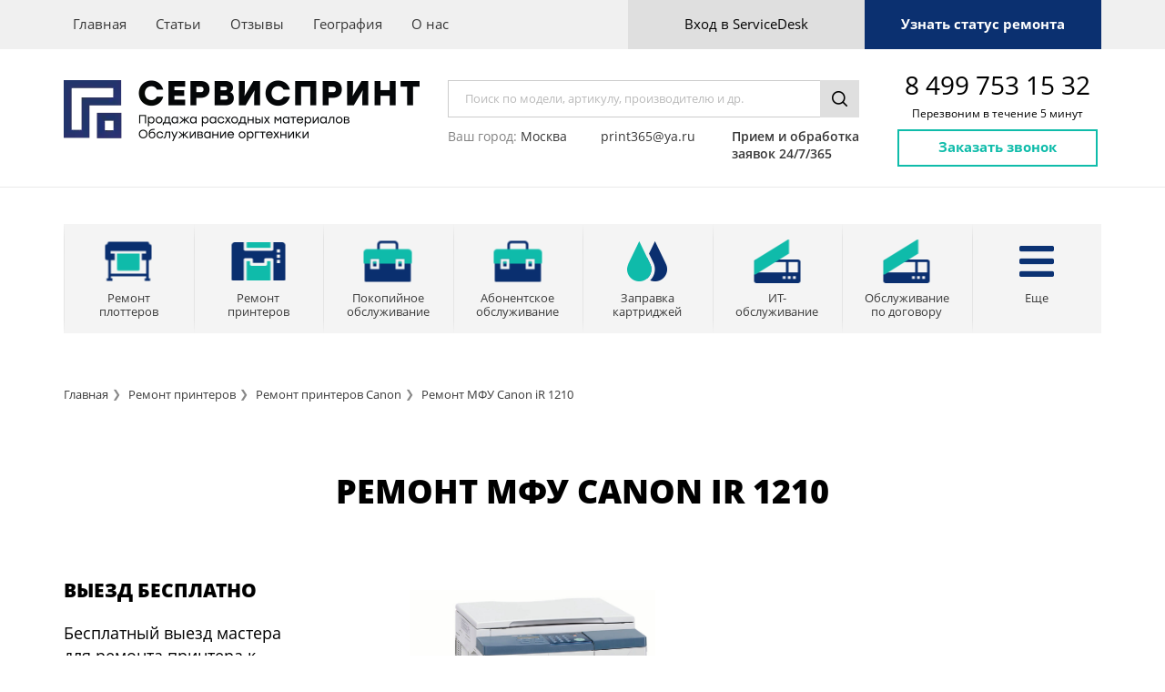

--- FILE ---
content_type: text/html; charset=UTF-8
request_url: https://xn----ctbinb4ameeder.xn--p1ai/canon-ir-1210
body_size: 11143
content:



<!DOCTYPE html>
<html lang="ru">

<head>

    <meta charset="utf-8">
    <meta http-equiv="X-UA-Compatible" content="IE=edge">
    <meta name="viewport" content="width=device-width, initial-scale=1.0">
            <title>Ремонт МФУ Canon iR 1210 в Москве</title>
    
            <meta name="description" content="Ремонт МФУ Canon iR 1210 в Москве">
    
            <meta name="keywords" content="ремонт мфу Canon iR 1210, ремонт принтера Canon iR 1210, ремонт мфу Canon iR 1210 москва, ремонт мфу Canon iR 1210 с выездом, ремонт мфу Canon iR 1210 на дому, срочный ремонт мфу Canon iR 121">
    
    <!-- CSRF Token (2) -->
    <meta name="csrf-token" content="6a1li2HXZMW82wthwM96FrbWWO1GC16OoerTwNdr">

    <link href="https://xn----ctbinb4ameeder.xn--p1ai/css/header.css" rel="stylesheet">
    <link rel="stylesheet" type="text/css" href="https://xn----ctbinb4ameeder.xn--p1ai/dist/style.css?v=1768860509">
    <link rel="stylesheet" type="text/css" href="https://xn----ctbinb4ameeder.xn--p1ai/css/remont-mf-single.css">
    <link rel="stylesheet" type="text/css" href="https://xn----ctbinb4ameeder.xn--p1ai/dist/responsive.css">
    <link rel="stylesheet" type="text/css" href="https://xn----ctbinb4ameeder.xn--p1ai/dist/slick/slick.css">
    <link rel="stylesheet" type="text/css" href="https://xn----ctbinb4ameeder.xn--p1ai/dist/vendors/css/jquery.mCustomScrollbar.css">
    <link rel="stylesheet" type="text/css" href="https://xn----ctbinb4ameeder.xn--p1ai/dist/vendors/css/select2.css">

    <link rel="amphtml" href="/amp/canon-ir-1210">
    <style>
        @media  screen and (min-width: 1024px) {

            @font-face {
                font-weight: 700;
                font-style: normal;
                font-family: "Open Sans";
                src: url(/fonts/OpenSans-Bold.eot);
                src: url(/fonts/OpenSans-Bold.eot?#iefix) format("embedded-opentype"), url(/fonts/OpenSans-Bold.woff2) format("woff2"), url(/fonts/OpenSans-Bold.woff) format("woff"), url(/fonts/OpenSans-Bold.ttf) format("truetype"), url(/fonts/OpenSans-Bold.svg#/fonts/OpenSans-Bold) format("svg");
            }

            @font-face {
                font-family: "Open Sans";
                font-weight: 400;
                font-style: normal;
                src: url(/fonts/OpenSans-Regular.eot);
                src: url(/fonts/OpenSans-Regular.eot?#iefix) format("embedded-opentype"), url(/fonts/OpenSans-Regular.woff2) format("woff2"), url(/fonts/OpenSans-Regular.woff) format("woff"), url(/fonts/OpenSans-Regular.ttf) format("truetype"), url(/fonts/OpenSans-Regular.svg#/fonts/OpenSans-Regular) format("svg");
            }

            @font-face {
                font-family: "Open Sans";
                font-weight: 800;
                font-style: normal;
                src: url(/fonts/OpenSans-ExtraBold.eot);
                src: url(/fonts/OpenSans-ExtraBold.eot?#iefix) format("embedded-opentype"), url(/fonts/OpenSans-ExtraBold.woff2) format("woff2"), url(/fonts/OpenSans-ExtraBold.woff) format("woff"), url(/fonts/OpenSans-ExtraBold.ttf) format("truetype"), url(/fonts/OpenSans-ExtraBold.svg#/fonts/OpenSans-ExtraBold) format("svg");
            }

            @font-face {
                font-family: "Open Sans";
                font-weight: 600;
                font-style: normal;
                src: url(/fonts/OpenSans-SemiBold.eot);
                src: url(/fonts/OpenSans-SemiBold.eot?#iefix) format("embedded-opentype"), url(/fonts/OpenSans-SemiBold.woff2) format("woff2"), url(/fonts/OpenSans-SemiBold.woff) format("woff"), url(/fonts/OpenSans-SemiBold.ttf) format("truetype"), url(/fonts/OpenSans-SemiBold.svg#/fonts/OpenSans-SemiBold) format("svg");
            }

            @font-face {
                font-family: "Open Sans";
                font-weight: 300;
                font-style: normal;
                src: url(/fonts/OpenSans-Light.eot);
                src: url(/fonts/OpenSans-Light.eot?#iefix) format("embedded-opentype"), url(/fonts/OpenSans-Light.woff2) format("woff2"), url(/fonts/OpenSans-Light.woff) format("woff"), url(/fonts/OpenSans-Light.ttf) format("truetype"), url(/fonts/OpenSans-Light.svg#/fonts/OpenSans-Light) format("svg");
            }

            @font-face {
                font-family: "Open Sans";
                font-weight: 600;
                font-style: italic;
                src: url(/fonts/OpenSans-SemiBoldItalic.eot);
                src: url(/fonts/OpenSans-SemiBoldItalic.eot?#iefix) format("embedded-opentype"), url(/fonts/OpenSans-SemiBoldItalic.woff2) format("woff2"), url(/fonts/OpenSans-SemiBoldItalic.woff) format("woff"), url(/fonts/OpenSans-SemiBoldItalic.ttf) format("truetype"), url(/fonts/OpenSans-SemiBoldItalic.svg#/fonts/OpenSans-SemiBoldItalic) format("svg");
            }

            @font-face {
                font-family: "Open Sans";
                font-weight: 400;
                font-style: italic;
                src: url(/fonts/OpenSans-Italic.eot);
                src: url(/fonts/OpenSans-Italic.eot?#iefix) format("embedded-opentype"), url(/fonts/OpenSans-Italic.woff2) format("woff2"), url(/fonts/OpenSans-Italic.woff) format("woff"), url(/fonts/OpenSans-Italic.ttf) format("truetype"), url(/fonts/OpenSans-Italic.svg#/fonts/OpenSans-Italic) format("svg");

            }

            @font-face {
                font-family: "Open Sans";
                font-weight: 300;
                font-style: italic;
                src: url(/fonts/OpenSans-LightItalic.eot);
                src: url(/fonts/OpenSans-LightItalic.eot?#iefix) format("embedded-opentype"), url(/fonts/OpenSans-LightItalic.woff2) format("woff2"), url(/fonts/OpenSans-LightItalic.woff) format("woff"), url(/fonts/OpenSans-LightItalic.ttf) format("truetype"), url(/fonts/OpenSans-LightItalic.svg#/fonts/OpenSans-LightItalic) format("svg");
            }

            @font-face {
                font-family: "Open Sans";
                src: url(/fonts/OpenkSans-Bold.eot);
                src: url(/fonts/OpenSans-Bold.eot?#iefix) format("embedded-opentype"), url(fonts/OpenSans-Bold.woff2) format("woff2"), url(fonts/OpenSans-Bold.woff) format("woff"), url(fonts/OpenSans-Bold.ttf) format("truetype"), url(fonts/OpenSans-Bold.svg#OpenSans-Bold) format("svg");
                font-weight: 700;
                font-style: normal
            }
        }
    </style>
    <script>
        window.slider_speed_rotation = 3000;
    </script>
    
    <script
            src="https://code.jquery.com/jquery-2.2.4.min.js"
            integrity="sha256-BbhdlvQf/xTY9gja0Dq3HiwQF8LaCRTXxZKRutelT44="
            crossorigin="anonymous"></script>
    <script src="https://xn----ctbinb4ameeder.xn--p1ai/dist/slick/slick.js"></script>
    <script src="https://xn----ctbinb4ameeder.xn--p1ai/dist/vendors/js/jquery.mCustomScrollbar.concat.min.js"></script>
    
    <script src="https://xn----ctbinb4ameeder.xn--p1ai/dist/vendors/js/swipe.js"></script>
    <script src="https://xn----ctbinb4ameeder.xn--p1ai/dist/vendors/js/select2.js"></script>
    <script src="https://xn----ctbinb4ameeder.xn--p1ai/dist/vendors/js/jquery.maskedinput.min.js"></script>
    <script src="https://xn----ctbinb4ameeder.xn--p1ai/dist/vendors/js/rating.min.js"></script>

 <!-- Global site tag (gtag.js) - Google Analytics -->
<script async src="https://www.googletagmanager.com/gtag/js?id=UA-222683451-1"></script>
<script>
  window.dataLayer = window.dataLayer || [];
  function gtag(){dataLayer.push(arguments);}
  gtag('js', new Date());

  gtag('config', 'UA-222683451-1');
</script>
<!-- Yandex.Metrika counter -->
<script type="text/javascript" >
   (function(m,e,t,r,i,k,a){m[i]=m[i]||function(){(m[i].a=m[i].a||[]).push(arguments)};
   m[i].l=1*new Date();k=e.createElement(t),a=e.getElementsByTagName(t)[0],k.async=1,k.src=r,a.parentNode.insertBefore(k,a)})
   (window, document, "script", "https://mc.yandex.ru/metrika/tag.js", "ym");

   ym(88642369, "init", {
        clickmap:true,
        trackLinks:true,
        accurateTrackBounce:true,
        webvisor:true
   });
</script>
<noscript><div><img src="https://mc.yandex.ru/watch/88642369" style="position:absolute; left:-9999px;" alt="" /></div></noscript>
<!-- /Yandex.Metrika counter -->

</head>
<body class="loaded">
   <!-- canon-ir-1210 -->
    <script  data-cfasync="false">
    setTimeout(function(){
    (function(m,e,t,r,i,k,a){m[i]=m[i]||function(){(m[i].a=m[i].a||[]).push(arguments)};
        m[i].l=1*new Date();k=e.createElement(t),a=e.getElementsByTagName(t)[0],k.async=1,k.src=r,a.parentNode.insertBefore(k,a)})
    (window, document, "script", "https://mc.yandex.ru/metrika/tag.js", "ym");

    ym(50314831, "init", {
        clickmap:true,
        trackLinks:true,
        accurateTrackBounce:true,
        webvisor:true
    },false);
    }, 5000); //set this as high as you can without ruining your stats.
</script>
<noscript><div><img src="https://mc.yandex.ru/watch/50314831" style="position:absolute; left:-9999px;" alt="" /></div></noscript>

<!-- Прелоадер -->
<div class="preloader">
    <svg class="preloader__image" role="img" xmlns="http://www.w3.org/2000/svg" viewBox="0 0 512 512">
      <path fill="currentColor"
        d="M304 48c0 26.51-21.49 48-48 48s-48-21.49-48-48 21.49-48 48-48 48 21.49 48 48zm-48 368c-26.51 0-48 21.49-48 48s21.49 48 48 48 48-21.49 48-48-21.49-48-48-48zm208-208c-26.51 0-48 21.49-48 48s21.49 48 48 48 48-21.49 48-48-21.49-48-48-48zM96 256c0-26.51-21.49-48-48-48S0 229.49 0 256s21.49 48 48 48 48-21.49 48-48zm12.922 99.078c-26.51 0-48 21.49-48 48s21.49 48 48 48 48-21.49 48-48c0-26.509-21.491-48-48-48zm294.156 0c-26.51 0-48 21.49-48 48s21.49 48 48 48 48-21.49 48-48c0-26.509-21.49-48-48-48zM108.922 60.922c-26.51 0-48 21.49-48 48s21.49 48 48 48 48-21.49 48-48-21.491-48-48-48z">
      </path>
    </svg>
  </div>

<div class="wrapper">

    <!-- Header -->
<header>
    <div class="header-row row-1 resp-fixed">
        <div class="row clearfix">
            <div class="left">
                <div class="nav-1_wrapp main-nav_wrapp static-menu-header">
                    <div class="append-elem" data-append-elem="2"></div>
                    <div class="append-elem align-center" data-append-elem="4"></div>
                    <ul class="nav-1 main-nav">
                                                    <li>
                                <a href="/" >Главная</a>
                            </li>
                                                    <li>
                                <a href="/articles" >Статьи</a>
                            </li>
                                                    <li>
                                <a href="/feedback" >Отзывы</a>
                            </li>
                                                    <li>
                                <a href="/contacts" >География</a>
                            </li>
                                                    <li>
                                <a href="/about" >О нас</a>
                            </li>
                                            </ul>
                    <div class="append-elem align-center" data-append-elem="3"></div>
                </div>
                <div class="append-elem logo-resp" data-append-elem="1"></div>
            </div>
            <div class="right">
                <div class="buttons_wrapp append-elem" data-append-desktop-elem="4" data-min-screen="768">
                                            
                        <a href="#" class="grey-pill show_popup" data-popup-name="popup_4">
                            
                            Вход в ServiceDesk
                        </a>
                                        <a href="#" class="blue-pill show_popup" data-popup-name="popup_13">Узнать статус ремонта</a>
                </div>
                <button class="respmenubtn">
                    <span></span>
                    <span></span>
                    <span></span>
                </button>
            </div>
        </div>
        <button type="button" class="respsidebar_show">ОТКРЫТЬ МЕНЮ</button>
    </div>
    <div class="header-row row-2">
        <div class="row clearfix">
            <div class="col-1 left">
                <div class="append-elem" data-append-desktop-elem="1" data-min-screen="1124">
                    <a href="https://xn----ctbinb4ameeder.xn--p1ai" class="logo">
                        <img src="/img/logo.webp" alt=""/>
                    </a>
                </div>
            </div>
            <div class="col-2 left">
                <div class="append-elem" data-append-desktop-elem="2" data-min-screen="768">
                    <div class="search_wrapp">
                        <form action="/search">
                            <input type="text" name="q"
                                   placeholder="Поиск по модели, артикулу, производителю и др."/>
                            <button class="search-btn"></button>
                        </form>
                    </div>
                </div>
                <div class="overflow_hidden">
                    <ul class="contacts-list" style="max-width: 452px; margin: 0;justify-content: space-between">
                        
                        <li style="font-weight: normal; font-size: 14px;">
                            
                            Ваш город:
                            <a href="#" class="show_popup" data-popup-name="popup_6" id="city_val" data-city="" style="font-size: 14px;">
                                Москва
                            </a>
                        </li>
                        <li>
                            
                            <a href="mailto:print365@ya.ru" style="font-size: 14px;font-weight: 400">
                                print365@ya.ru
                            </a>
                        </li>
                        <li style="float: right;font-size: 14px; padding: 11px 0 10px 2px; letter-spacing: 0;line-height: 19px;color: #373737;font-weight: 600">
                            Прием и обработка<br /> заявок 24/7/365
                        </li>
                    </ul>
                </div>
            </div>
            <div class="col-3 left">
                <div class="append-elem" data-append-desktop-elem="3" data-min-screen="768" style="text-align: center;">
                    
                    <a style="font-size: 28px;font-weight: 500;" href="tel:84997531532" class="tel-link">
                                                8 499 753 15 32
                    </a><br />
                    <span class="tel-time" style="font-size: 12px;font-weight: 400">Перезвоним в течение 5 минут</span>
                    <a href="#" class="transparent-pill show_popup" data-popup-name="popup_3">Заказать звонок</a>
                </div>
            </div>
        </div>
    </div>

            <div class="header-row row-3 active" id="respsidebar">
            <button type="button" class="respsidebar_hide">СКРЫТЬ МЕНЮ</button>
            <div class="row">
                <div class="nav-2_wrapp">
                    <ul class="nav-2">
                    <li>
                <a href="https://xn----ctbinb4ameeder.xn--p1ai/remont-plotterov ">
                    <div class="icon-box">
                        <img src="https://xn----ctbinb4ameeder.xn--p1ai/images/uploads/39adae299bb630031ddbff432412a2ec.png" alt=""/>
                    </div>
                    <p>Ремонт<br/> плоттеров</p>
                </a>
            </li>
                                <li>
                <a href="https://xn----ctbinb4ameeder.xn--p1ai/remont-printerov-i-mfu ">
                    <div class="icon-box">
                        <img src="https://xn----ctbinb4ameeder.xn--p1ai/images/uploads/61f7e9d9baa2c874ad0ae4d9b1052c78.png" alt=""/>
                    </div>
                    <p>Ремонт<br> принтеров</p>
                </a>
            </li>
                                <li>
                <a href="https://xn----ctbinb4ameeder.xn--p1ai/copy-service ">
                    <div class="icon-box">
                        <img src="https://xn----ctbinb4ameeder.xn--p1ai/images/uploads/62943f1813571c173be5d008321f2d13.png" alt=""/>
                    </div>
                    <p>Покопийное<br> обслуживание</p>
                </a>
            </li>
                                <li>
                <a href="https://xn----ctbinb4ameeder.xn--p1ai/obsluzhivanie-orgtekhniki ">
                    <div class="icon-box">
                        <img src="https://xn----ctbinb4ameeder.xn--p1ai/images/uploads/e2b47616a28239b75483592c22e55c71.png" alt=""/>
                    </div>
                    <p>Абонентское<br> обслуживание</p>
                </a>
            </li>
                                <li>
                <a href="https://xn----ctbinb4ameeder.xn--p1ai/loading_cartridges ">
                    <div class="icon-box">
                        <img src="https://xn----ctbinb4ameeder.xn--p1ai/images/uploads/69483351e756bb9a897289e7314a149b.png" alt=""/>
                    </div>
                    <p>Заправка<br> картриджей</p>
                </a>
            </li>
                                <li>
                <a href="https://xn----ctbinb4ameeder.xn--p1ai/it-service ">
                    <div class="icon-box">
                        <img src="https://xn----ctbinb4ameeder.xn--p1ai/images/uploads/a0b97c4927a6a531ca2e562a63c6025b.png" alt=""/>
                    </div>
                    <p>ИТ- <br> обслуживание</p>
                </a>
            </li>
                                <li>
                <a href="https://xn----ctbinb4ameeder.xn--p1ai/contract-service ">
                    <div class="icon-box">
                        <img src="https://xn----ctbinb4ameeder.xn--p1ai/images/uploads/530b2a84f0ffa7d4153d53cf4f92ce36.png" alt=""/>
                    </div>
                    <p>Обслуживание <br>по договору</p>
                </a>
            </li>
                            <li>
                    <a href="#" onclick="return false">
                        <div class="icon-box">
                            <img src="/img/icon_08.png" alt=""/>
                        </div>
                        <p>Еще</p>
                    </a>
                    <ul class="inner-nav">
                                                    <li>
                                <a href="https://xn----ctbinb4ameeder.xn--p1ai/repair-scanners">Ремонт<br> сканеров</a>
                            </li>
                                            </ul>
                </li>
                        </ul>
                </div>
            </div>
        </div>
        <!--[if lte IE 10 ]><style>

            .header-row.row-2 .contacts-list li{
                margin-right: 25px;
            }

        </style><![endif]-->
    <!--[if lte IE 8 ]><style>
        .icon-box IMG{
            display:inline;
            top: 18%;
            left: 0%;
        }

        .header-row.row-2 .contacts-list li{
            margin-right: 25px;
        }

    </style><![endif]-->

</header>
<!-- /Header -->

<!-- Fixed Header -->

<div class="fixed_header" id="fixedHeader">
    <div class="row">
        <div class="fixed_header_templ">
            <div class="col">
                <a href="tel:84997531532" class="tel-link">
                    8 499 753 15 32
                </a>
            </div>
            <div class="col">
                <ul class="nav-1 main-nav">
                                            <li><a href="/" >Главная</a></li>
                                            <li><a href="/articles" >Статьи</a></li>
                                            <li><a href="/feedback" >Отзывы</a></li>
                                            <li><a href="/contacts" >География</a></li>
                                            <li><a href="/about" >О нас</a></li>
                                    </ul>
            </div>
            <div class="col">
                <a href="#" class="transparent-pill show_popup" data-popup-name ="popup_3">Заказать звонок</a>
            </div>
        </div>
    </div>
</div>

<!-- /Fixed Header -->

    <!-- Content -->
    <div class="content">
            <div class="overflow_wrapp general-print">
        <section style="padding: 0">
            <div class="row">
                <div class="breadcrumbs_wrapp breadcrumbs_wrapp_2">
                    <ul class="breadcrumbs">
                        <li><a href="https://xn----ctbinb4ameeder.xn--p1ai">Главная</a></li>
                        <li><a href="https://xn----ctbinb4ameeder.xn--p1ai/remont-printerov-i-mfu">Ремонт принтеров</a></li>
                        <li><a href="https://xn----ctbinb4ameeder.xn--p1ai/remont-printerov-i-mfu-canon">Ремонт принтеров Canon</a></li>
                        <li><a href="javascript:void(0);">Ремонт МФУ Canon iR 1210</a></li>
                    </ul>
                </div>
            </div>
        </section>
        <!-- Section 3 - Plotters Page -->
            <section class="nested-5-sect_3">
                <div class="row">
                                          <div class="h2_wrapp h2_wrapp_4 text-big nested-5-head">
                        <h2>Ремонт МФУ Canon iR 1210</h2>
                    </div>
                     
                    <div class="remInfoConteiner">
                                                <div class="remontPrinteraImd">
                            <div>
                                <img  style="width: 270px;height: 187px;" src="/images/uploads/f21cd9b25f8b8319de82db9f435d8b25.jpg" alt="images/uploads/f21cd9b25f8b8319de82db9f435d8b25.jpg">
                            </div>
                        </div>
                                                <div class="remInfoViezdHeader"></div>
                        <div class="remInfoViezd">
                            <div class="remInfoViezd">
                                <h3>Выезд бесплатно</h3>
                                    <p>Бесплатный выезд мастера для ремонта принтера к Вам в офис или домой. Мастер выезжает от 2-х часов с момента оформления заявки. </p>
                            </div>
                        </div>
                        <div class="remInfoStrelka1"></div>
                        <div class="remInfoDgnstkHeader"></div>
                        <div class="remInfoDgnstk">
                            <h3>ДИАГНОСТИКА - БЕСПЛАТНО </h3>
                            <p>Инженер проводит диагностику принтера Canon iR 1210 и 
заполняет акт, в котором описывает необходимые работы, стоимость и сроки ремонта. </p>
                        </div>
                        <div class="remInfoStrelka2"></div>
                        <div class="remInfoRabotaHeader"></div>
                        <div class="remInfoRabota">
                                <h3>Ремонт</h3>
                                <p>Если Вы соглашаетесь на ремонт принтера, мастер тут же приступает к работе. Оплата производится после выполнения работ. Если необходимые детали у инженера отсутствуют, он, согласовав время, приезжает повторно. </p>
                        </div>
                </div>
                </div>
            </section>
    <!-- Section 1  -->
            <!-- /Section 1  -->

        <!-- Section 2 -->
        <section class="section-options">
            <div class="row">
                                    <div class="thumbnails_11_wrapp">
                        <p class="polomok-content">Ниже приведён перечень наиболее частых ситуаций с которыми сталкиваются пользователи Canon iR 1210.</p>
                        <div class="row custom_li">
                            <ul class="list_4" style="margin-bottom:5px;">
	<li>Принтер не захватывает бумагу</li>
	<li>Принтер не печатает, не работает</li>
	<li>Принтер пишет нет тонера</li>
	<li>В принтере застревает бумага</li>
	<li>Принтер не включается</li>
	<li>МФУ не сканирует</li>
</ul>
                        </div>
                    </div>
                            </div>
        </section>
        <section class="section-cards">
            <div class="row">
                <div class="card">
                    <div class="card_item card_one">
                        <h2>Когда мы делаем ремонт?</h2>
                        <br>
                        <p  class="item_list">
                            - Завтра днем<br>
                            - Завтра с 10 до 18<br>
                            - Сегодня вечером
                        </p><br>
                        <p> Сообщите операторам удобное для Вас время. </p>
                    </div>
                    <div class="card_item card_two">
                        <h2>
                            Где мы делаем ремонт?
                        </h2>
                        <br>
                        <p class="item_list">
                            -  У Вас в офисе или дома<br>
                            -  В нашем сервисном центре</p>
                        <br>
                        <p> В большинстве случаев, чтобы сделать ремонт Canon iR 1210 мастеру достаточно одного рабочего стола.</p>
                    </div>
                    <div class="card_item card_three">
                        <h2>Сколько длится ремонт?</h2>
                        <p>&nbsp;Как правило более 60-70% поломок удается устранить сразу же на месте, т.к. мастер, зная модель аппарата, привозит с собой наиболее часто выходящие из строя запчасти. В некоторых случаях, может потребоваться доставка запчастей.</p>
                    </div>
                </div>
            </div>
        </section>
    <!-- Section 2 -->
    <!-- Section 3 -->
                <section class="section-inf">
                <div class="row">
                    <div class="article_3 clearfix section-3">
                        
                    </div>
                </div>
            </section>
            <!-- Section 3 -->
    </div>
    </div>

    <!-- Footer -->
    <footer>
    <div class="footer">
        <div class="row row-1 clearfix">
            <div class="left clearfix">
                <div class="col-1">
                    <ul class="seo-text">
                                                    <li><a href="/remont-plotterov" >Ремонт плоттеров</a></li>
                                                    <li><a href="/copy-service" >Покопийное обслуживание</a></li>
                                                    <li><a href="/remont-printerov-i-mfu" >Ремонт принтеров</a></li>
                                                    <li><a href="/it-service" >ИТ-обслуживание</a></li>
                                                    <li><a href="/obsluzhivanie-orgtekhniki" >Абонентское обслуживание</a></li>
                                                    <li><a href="/repair-scanners" >Ремонт сканеров</a></li>
                                                    <li><a href="/loading_cartridges" >Заправка картриджей</a></li>
                                                    <li><a href="/service-not-found" >Другие услуги</a></li>
                                            </ul>
                </div>
                <div class="col-2">
                    <ul class="seo-text seo-text_2">
                                                    <li><a href="/" >Главная</a></li>
                                                    <li><a href="/feedback" >Отзывы</a></li>
                                                    <li><a href="/articles" >Статьи</a></li>
                                                    <li><a href="/actions" >Акции</a></li>
                                                    <li><a href="/news" >Новости</a></li>
                                                    <li><a href="/contacts" >Контакты</a></li>
                                                    <li><a href="/about" >Карта сайта</a></li>
                                                    <li><a href="/about" >О компании</a></li>
                                            </ul>
                </div>
            </div>
            <div class="right">
                <div class="thumb-5">
                    <div class="col-1">
                        <i style="margin-left: -5px" class="map-mark_2"></i>
                    </div>
                    <div class="col-2">
                        <p>109518, Российская Федерация, г. Москва, ул. Грайвороновская, д.5, стр.1</p>
                    </div>
                </div>
                <div class="thumb-5">
                    <div>
                        <div class="col-1">
                            <i style="margin-left: -5px" class="phone_2"></i>
                        </div>
                        <div class="col-2">
                            <p>
                                <a href="tel:88001006550" class="link-3_2">8(800) 100-65-50</a>,
                                <a style="margin-left:4px" href="tel:84997531532" class="link-3_2">8(499) 753-15-32</a>
                            </p>
                        </div>
                    </div>

                    <div>
                        <div class="col-1">

                        </div>
                        <div class="col-2">

                            <p style="margin-top: 5px">Пн-пт 10:00-18:00</p>
                        </div></div>
                </div>
            </div>
        </div>
        <div class="row row-2 clearfix">
            <div class="left">
                <div class="col col-1">
                    <p class="copy">@2022, СЕРВИС-ПРИНТ</p>
                </div>
                
                    
                        
                        
                        
                        
                        
                    
                
            </div>
            <div class="right" style="margin-top: -10px">
                <p>ИНН: 7723752090</p>
                <p>ОГРН: 1107746217699</p>
            </div>
        </div>
    </div>

</footer>
    <!-- /Footer -->

    <div class="popup_wrapp scroll" data-popup="popup_1">
    <div class="popup">
        <button type="button" class="close-popup"></button>
        <div class="popup-header">
            <h3>Узнать статус<br/> заказа</h3>
            <p>Узнайте, на каком этапе находится ремонт вашей техники! Просто введите серийный номер, который
                указано в сервисной квитанции</p>
            <p id="WorkStatusError"></p>
        </div>
        <div class="popup-form">
            <div class="input_wrapp input_wrapp_2">
                <input type="text" id="WorkStatusId" placeholder="Серийный номер"/>
            </div>
            <div class="submit_wrapp">
                <button type="button" id="WorkStatusBtn" class="blue-pill">Проверить</button>
            </div>
        </div>
    </div>
</div>


<div class="popup_wrapp scroll" data-popup="popup_3">
    <div class="popup popup_3">
        <button type="button" class="close-popup"></button>
        <div class="popup-header">
            <h3>Заказать звонок</h3>
        </div>
        <div class="popup-form">
            <form class="form standart_form2 standart_custom" id="Callback">
                <input type="hidden" name="type" value="2">
                <input type="hidden" name="description" value="Callback">
                <div class="input_wrapp">
                    <i class="user-2"></i>
                    <input type="text" name="name" class="important" placeholder="Имя*"/>
                    <div class="error-block">
                        <p>Введите ваше имя</p>
                    </div>
                </div>
                <div class="input_wrapp">
                    <i class="tel"></i>
                    <input type="tel" name="tel" class="contact_input important"
                           placeholder="Номер телефона*"/>
                    <div class="error-block er_1">
                        <p>Укажите верный номер телефона</p>
                    </div>
                </div>
                <div class="input_wrapp">
                    <i class="doc"></i>
                    <textarea name="comment" class="" placeholder="Текст вопроса "></textarea>
                    <div class="error-block">
                        <p>Введите ваше сообщение</p>
                    </div>
                </div>
                <div class="submit_wrapp">
                        <span class="a_confirm_mess">Нажимая на кнопку, Вы даете согласие на обработку своих <a
                                    target="_blank" href="/page/politika-konfidencialnosti"
                                    class="private_politic"><span class="a_confirm_mess"
                                                                  style="text-decoration: underline;">персональных данных</span></a></span>
                    <button style="margin-top:10px;" type="submit" class="blue-pill">Отправить</button>
                </div>
            </form>
        </div>
    </div>
</div>

<div class="popup_wrapp scroll" data-popup="popup_4">
    <div class="popup popup_4">
        <button type="button" class="close-popup"></button>
        <div class="popup-header">
            <h3>Вход</h3>
        </div>
        <div class="popup-form">
            <form id="auth" method="POST" action="https://xn----ctbinb4ameeder.xn--p1ai/login">
                <input type="hidden" name="_token" value="6a1li2HXZMW82wthwM96FrbWWO1GC16OoerTwNdr">                <div class="inputs_wrapp">
                    <div class="input_wrapp">
                        <i class="user-2"></i>
                        <input type="text" name="login" placeholder="Логин*" required/>
                    </div>
                    <div class="input_wrapp">
                        <i class="lock"></i>
                        <input type="password" name="password" placeholder="Пароль*" required/>
                    </div>
                </div>
                <div class="align-center">
                    <a href="https://xn----ctbinb4ameeder.xn--p1ai/password/reset" class="link-2">Забыли пароль?</a>
                </div>
                
                <div class="submit_wrapp">
                    <button type="submit" class="blue-pill">Войти</button>
                    
                    
                </div>
            </form>
        </div>
    </div>
</div>

<div class="popup_wrapp scroll" data-popup="popup_5">
    <div class="popup popup_5">
        <button type="button" class="close-popup"></button>
        <div class="popup-header">
            <h3>Регистрация</h3>
        </div>
        <div class="popup-form">
            <form class="form">
                <input type="hidden" name="_token" value="6a1li2HXZMW82wthwM96FrbWWO1GC16OoerTwNdr">                <input type="hidden" name="type" value="3">
                <div class="inputs_wrapp">
                    <div class="input_wrapp">
                        <i class="user-2"></i>
                        <input type="email" placeholder="Имя*"/>
                    </div>
                    <div class="input_wrapp">
                        <i class="envelop-3"></i>
                        <input type="email" placeholder="Email*"/>
                    </div>
                    <div class="input_wrapp">
                        <i class="lock"></i>
                        <input type="password" placeholder="Пароль*"/>
                    </div>
                    <div class="input_wrapp">
                        <i class="lock"></i>
                        <input type="password" placeholder="Повторите пароль*"/>
                    </div>
                </div>
                <div class="soc-links_wrapp">
                    <div class="col">
                        <p>Войти через:</p>
                    </div>
                    <div class="col overflow_hidden">
                        <ul class="soc-links">
                            <li><a href=""><img src="/img/vk.png" alt=""/></a></li>
                            <li><a href=""><img src="/img/twitter.png" alt=""/></a></li>
                            <li><a href=""><img src="/img/facebook.png" alt=""/></a></li>
                        </ul>
                    </div>
                </div>
                <div class="submit_wrapp">
                    <button type="submit" class="blue-pill">Зарегистрироваться</button>
                </div>
            </form>
        </div>
    </div>
</div>

<div class="popup_wrapp scroll" data-popup="popup_6">
    <div class="popup popup_5">
        <button type="button" class="close-popup"></button>
        <div class="popup-header">
            <h3>выбрать город</h3>
        </div>
        <div class="popup-form">
            <form>
                <div class="cities-box scroll">
                                                                                                        <div class="radiobutton">
                                    <input type="radio" name="cicty" id="city_1">
                                    <label for="city_1">Москва</label>
                                </div>
                                                                                                                <div class="radiobutton">
                                    <input type="radio" name="cicty" id="city_2">
                                    <label for="city_2">Орел</label>
                                </div>
                                                                                        </div>
                <div class="submit_wrapp">
                    <button type="submit" class="blue-pill" id="city_btn">Выбрать</button>
                </div>
            </form>
        </div>
    </div>
</div>


<div class="popup_wrapp scroll" id="responsePopup" data-popup="popup_8">
    <div class="popup popup_5">
        <button type="button" class="close-popup"></button>
        <div class="popup-header">
            <h3>Внимание!</h3>
        </div>
        <div class="popup-form">
            <p id="responseText" style="font-size: 18px;"></p>
        </div>
    </div>
</div>

<div class="popup_wrapp scroll" data-popup ="popup_9">
    <div class="popup popup_3">
        <button type="button" class="close-popup"></button>
        <div class="popup-header">
            <h3>Заказать звонок</h3>
        </div>
        <div class="popup-form">
            <form class="form data-processing-required standart_form2" id="addmodal">
                <input type="hidden" name="type" value="1">
                <input type="hidden" name="description" value="Подача заявки">
                <div class="input_wrapp">
                    <i class="user-2"></i>
                    <input type="text" name="name" class="important" placeholder="Имя*"/>
                    <div class="error-block">
                        <p>Введите ваше имя</p>
                    </div>
                </div>
                <div class="input_wrapp">
                    <i class="tel"></i>
                    <input type="tel" name="tel" class="contact_input important"
                           placeholder="Номер телефона*"/>
                    <div class="error-block er_1">
                        <p>Укажите верный номер телефона</p>
                    </div>
                </div>
                <div class="dropdown_select_wrapp">
                    <i class="clock_2"></i>
                    <input class="selected_input" type="text" name="where_call" value="Завтра днем"/>
                    <div class="selected_value" data-selectedvalue = "Завтра днем attr">Завтра днем</div>
                    <div class="arrow_btn"></div>
                    <div class="dropdown_select">
                        <div class="option" data-id="time_radio_1" data-value ="Завтра днем attr">Завтра днем</div>
                        <div class="option" data-id="time_radio_2" data-value ="Завтра с 10 до 18 attr">Завтра с 10 до 18</div>
                        <div class="option" data-id="time_radio_3" data-value ="Сегодня вечером attr">Сегодня вечером</div>
                    </div>
                </div>
                <div class="input_wrapp">
                    <i class="doc"></i>
                    <textarea name="comment" class="" placeholder="Текст вопроса "></textarea>
                    <div class="error-block">
                        <p>Введите ваше сообщение</p>
                    </div>
                </div>
                <div class="submit_wrapp">
                    <button type="submit" class="blue-pill">Отправить</button>
                </div>
            </form>
        </div>
    </div>
</div>

<div class="popup_wrapp scroll" data-popup ="popup_10">
    <div class="popup popup_3">
        <button type="button" class="close-popup"></button>
        <div class="popup-header">
            <h3>Заказать</h3>
        </div>
        <div class="popup-form">
            <form class="standart_form" method="post">
                <input type="hidden" name="type" value="1">
                <input type="hidden" name="description" value="Заказа Тарифа | Абонентское обслуживание">
                <div class="input_wrapp">
                    <i class="user-2"></i>
                    <input type="text" class="important" name="name" placeholder="Имя*" />
                    <div class="error-block">
                        <p>Введите ваше имя</p>
                    </div>
                </div>
                <div class="input_wrapp">
                    <i class="tel"></i>
                    <input type="tel" class="important" name="tel" placeholder="Номер телефона*" />
                    <div class="error-block">
                        <p>Введите ваш телефон</p>
                    </div>
                </div>
                <div class="submit_wrapp">
                    <input type="submit" class="blue-pill" value="Отправить">
                </div>
            </form>
        </div>
    </div>
</div>

<div class="popup_wrapp scroll" data-popup ="popup_11">
    <div class="popup popup_3">
        <button type="button" class="close-popup"></button>
        <div class="popup-header">
            <h3>Заказать расчет</h3>
        </div>
        <div class="popup-form">
            <form class="standart_form" method="post">
                <input type="hidden" name="type" value="2">
                <input type="hidden" name="description" value="Заказать расчет | Абонентское обслуживание">
                <div class="input_wrapp">
                    <i class="user-2"></i>
                    <input type="text" class="important" name="name" placeholder="Имя*" />
                    <div class="error-block">
                        <p>Введите ваше имя</p>
                    </div>
                </div>
                <div class="input_wrapp">
                    <i class="tel"></i>
                    <input type="tel" class="important" name="tel" placeholder="Номер телефона*" />
                    <div class="error-block">
                        <p>Введите ваш телефон</p>
                    </div>
                </div>
                <div class="submit_wrapp">
                    <input type="submit" class="blue-pill" value="Отправить">
                </div>
            </form>
        </div>
    </div>
</div>

<div class="popup_wrapp scroll" data-popup="popup_12">
    <div class="popup">
        <button type="button" class="close-popup"></button>
        <div class="popup-header">
            <h3>Написать руководителю</h3>
        </div>
        <div class="popup-form">
            <form id="form12" method="post"  action="#" class="form">
                <input type="hidden" name="type" value="8">
                <input type="hidden" name="description" value="Consultation">

                <div class="input_wrapp">
                    <i class="user-2"></i>
                    <input type="text" class="important" name="name" placeholder="Имя*" />
                    <div class="error-block">
                        <p>Введите ваше имя</p>
                    </div>
                </div>
                <div class="input_wrapp">
                    <i class="contact_i"></i>
                    <input type="text" name="contact" class="contact_email_or_tel important" placeholder="Номер телефона или e-mail*" />
                    <div class="error-block er_1">
                        <p>Укажите верный номер телефона или эл.адрес</p>
                    </div>
                    <div class="error-block er_2">
                        <p>Укажите верный номер телефона или эл.адрес</p>
                    </div>
                </div>
                <div class="input_wrapp">
                    <i class="doc"></i>
                    <textarea name="comment" class="important" placeholder="Текст вопроса*"></textarea>
                    <div class="error-block">
                        <p>Введите ваше сообщение</p>
                    </div>
                </div>
                <span class="a_confirm_mess">Нажимая на кнопку, Вы даете согласие на обработку своих <a target="_blank" href="/page/politika-konfidencialnosti" class="private_politic"><span class="a_confirm_mess" style="text-decoration: underline;">персональных данных</span></a></span>
                <div class="submit_wrapp">
                    <button type="submit" style="margin-top:10px;" class="blue-pill">Отправить</button>
                </div>
            </form>
        </div>
    </div>
</div>

<div class="popup_wrapp scroll" data-popup="popup_13">
    <div class="popup" style="max-width: 566px; padding-bottom: 15px;">
        <button type="button" class="close-popup"></button>
        <div class="popup-header">
            <h3 class="imsorry">
                Статус заказа
                
            </h3>
            <p id="WorkStatusError1"></p>
        </div>
        <div class="popup-form" style="display: flex;">
            <div class="form_wrapp" style="max-width: initial; padding: 0; -webkit-box-shadow: none; box-shadow: none;">
                <form method="post" action="#" class="form standart_form" style="width: 100%;">
                    <div class="input_wrapp">
                        <i class="user-2"></i>
                        <input type="text" class="important" id="WorkStatusId1" name="order_number" placeholder="Введите номер заказа"/>
                        <div class="error-block">
                            <p>Введите номер заказа</p>
                        </div>
                    </div>
                    <div class="input_wrapp">
                        <i class="contact_i"></i>
                        <input type="tel" name="tel" class="contact_input important" placeholder="Номер телефона, который указали при оформлении заказа"/>
                        <div class="error-block er_1">
                            <p>Номер телефона, который указали при оформлении заказа</p>
                        </div>
                    </div>
                    <div class="submit_wrapp">
                        <button type="reset" id="WorkStatusBtn1" class="blue-pill">Отправить</button>
                    </div>
                </form>
            </div>
        </div>
    </div>
</div>

<div class="popup_wrapp scroll" id="popup14p">
    <div class="popup">
        <button type="button" class="close-popup"></button>
        <div class="popup-header">
            <span class="a_confirm_mess">Нажимая на кнопку, Вы даете согласие на обработку своих <a target="_blank" href="/page/politika-konfidencialnosti" class="private_politic"><span class="a_confirm_mess" style="text-decoration: underline;">персональных данных</span></a></span>
            <button id="confirmPopup" type="button">Ok</button>
        </div>
    </div>
</div>

    <div class="popup_wrapp scroll" data-popup="popup_7">
        <div class="popup service_popup">
            <button type="button" class="close-popup"></button>
            <div class="service_table_wrapp">
                <div class="service_table">
                    <div class="table_row table_header">
                        <div class="table_cell">
                            <h4>Включено</h4>
                        </div>
                        <div class="table_cell">
                            <h4>Работа<br/> по договору</h4>
                        </div>
                        <div class="table_cell pad_ziro">
                            <div class="table_inner_header">
                                <div class="table_row">
                                    <div class="title_row">
                                        <h4>Абонентское обслуживание</h4>
                                    </div>
                                </div>
                                <div class="table_row table_3_cols">
                                    <div class="table_cell">
                                        <h4>Вар. 1</h4>
                                    </div>
                                    <div class="table_cell">
                                        <h4>Вар. 2</h4>
                                    </div>
                                    <div class="table_cell">
                                        <h4>Вар. 3</h4>
                                    </div>
                                </div>
                            </div>
                        </div>
                        <div class="table_cell">
                            <h4>Покопийное обслуживание</h4>
                        </div>
                        <div class="table_cell">
                            <h4>Разовое обслуживание</h4>
                        </div>
                    </div>
                    <div class="table_row">
                        <div class="table_cell">
                            <div class="inner">
                                <p>Наличие ежемесячного платежа за каждую единицу техники на обслуживании</p>
                            </div>
                        </div>
                        <div class="table_cell">
                            <div class="inner">
                            </div>
                        </div>
                        <div class="table_cell pad_ziro">
                            <div class="table_inner">
                                <div class="table_cell">
                                    <div class="inner">
                                        <i class="service_checked"></i>
                                    </div>
                                </div>
                                <div class="table_cell">
                                    <div class="inner">
                                        <i class="service_checked"></i>
                                    </div>
                                </div>
                                <div class="table_cell">
                                    <div class="inner">
                                        <i class="service_checked"></i>
                                    </div>
                                </div>
                            </div>
                        </div>
                        <div class="table_cell">
                            <div class="inner">
                                <i class="service_checked"></i>
                            </div>
                        </div>
                        <div class="table_cell">
                            <div class="inner">
                            </div>
                        </div>
                    </div>
                    <div class="table_row">
                        <div class="table_cell">
                            <div class="inner">
                                <p>Бесплатная доставка</p>
                            </div>
                        </div>
                        <div class="table_cell">
                            <div class="inner">
                                <i class="service_checked"></i>
                            </div>
                        </div>
                        <div class="table_cell pad_ziro">
                            <div class="table_inner">
                                <div class="table_cell">
                                    <div class="inner">
                                        <i class="service_checked"></i>
                                    </div>
                                </div>
                                <div class="table_cell">
                                    <div class="inner">
                                        <i class="service_checked"></i>
                                    </div>
                                </div>
                                <div class="table_cell">
                                    <div class="inner">
                                        <i class="service_checked"></i>
                                    </div>
                                </div>
                            </div>
                        </div>
                        <div class="table_cell">
                            <div class="inner">
                                <i class="service_checked"></i>
                            </div>
                        </div>
                        <div class="table_cell">
                            <div class="inner">
                                <i class="service_checked"></i>
                            </div>
                        </div>
                    </div>
                    <div class="table_row">
                        <div class="table_cell">
                            <div class="inner">
                                <p>Консультации при покупке оборудования</p>
                            </div>
                        </div>
                        <div class="table_cell">
                            <div class="inner">
                                <i class="service_checked"></i>
                            </div>
                        </div>
                        <div class="table_cell pad_ziro">
                            <div class="table_inner">
                                <div class="table_cell">
                                    <div class="inner">
                                        <i class="service_checked"></i>
                                    </div>
                                </div>
                                <div class="table_cell">
                                    <div class="inner">
                                        <i class="service_checked"></i>
                                    </div>
                                </div>
                                <div class="table_cell">
                                    <div class="inner">
                                        <i class="service_checked"></i>
                                    </div>
                                </div>
                            </div>
                        </div>
                        <div class="table_cell">
                            <div class="inner">
                                <i class="service_checked"></i>
                            </div>
                        </div>
                        <div class="table_cell">
                            <div class="inner"></div>
                        </div>
                    </div>
                    <div class="table_row">
                        <div class="table_cell">
                            <div class="inner">
                                <p>Обслуживание по регламенту включающего SLA</p>
                            </div>
                        </div>
                        <div class="table_cell">
                            <div class="inner">
                                <i class="service_checked"></i>
                            </div>
                        </div>
                        <div class="table_cell pad_ziro">
                            <div class="table_inner">
                                <div class="table_cell">
                                    <div class="inner">
                                        <i class="service_checked"></i>
                                    </div>
                                </div>
                                <div class="table_cell">
                                    <div class="inner">
                                        <i class="service_checked"></i>
                                    </div>
                                </div>
                                <div class="table_cell">
                                    <div class="inner">
                                        <i class="service_checked"></i>
                                    </div>
                                </div>
                            </div>
                        </div>
                        <div class="table_cell">
                            <div class="inner">
                                <i class="service_checked"></i>
                            </div>
                        </div>
                        <div class="table_cell">
                            <div class="inner"></div>
                        </div>
                    </div>
                    <div class="table_row">
                        <div class="table_cell">
                            <div class="inner">
                                <p>Технический осмотр и чистка аппаратов (один раз в месяц)</p>
                            </div>
                        </div>
                        <div class="table_cell">
                            <div class="inner"></div>
                        </div>
                        <div class="table_cell pad_ziro">
                            <div class="table_inner">
                                <div class="table_cell">
                                    <div class="inner">
                                        <i class="service_checked"></i>
                                    </div>
                                </div>
                                <div class="table_cell">
                                    <div class="inner">
                                        <i class="service_checked"></i>
                                    </div>
                                </div>
                                <div class="table_cell">
                                    <div class="inner">
                                        <i class="service_checked"></i>
                                    </div>
                                </div>
                            </div>
                        </div>
                        <div class="table_cell">
                            <div class="inner">
                                <i class="service_checked"></i>
                            </div>
                        </div>
                        <div class="table_cell">
                            <div class="inner"></div>
                        </div>
                    </div>
                    <div class="table_row">
                        <div class="table_cell">
                            <div class="inner">
                                <p>Профилактикическое обслуживание аппаратов (раз в два месяца)</p>
                            </div>
                        </div>
                        <div class="table_cell">
                            <div class="inner"></div>
                        </div>
                        <div class="table_cell pad_ziro">
                            <div class="table_inner">
                                <div class="table_cell">
                                    <div class="inner">
                                        <i class="service_checked"></i>
                                    </div>
                                </div>
                                <div class="table_cell">
                                    <div class="inner">
                                        <i class="service_checked"></i>
                                    </div>
                                </div>
                                <div class="table_cell">
                                    <div class="inner">
                                        <i class="service_checked"></i>
                                    </div>
                                </div>
                            </div>
                        </div>
                        <div class="table_cell">
                            <div class="inner">
                                <i class="service_checked"></i>
                            </div>
                        </div>
                        <div class="table_cell">
                            <div class="inner"></div>
                        </div>
                    </div>
                    <div class="table_row">
                        <div class="table_cell">
                            <div class="inner">
                                <p>Неограниченное количество выездов мастера (включает любые ремонтные работы)</p>
                            </div>
                        </div>
                        <div class="table_cell">
                            <div class="inner"></div>
                        </div>
                        <div class="table_cell pad_ziro">
                            <div class="table_inner">
                                <div class="table_cell">
                                    <div class="inner">
                                        <i class="service_checked"></i>
                                    </div>
                                </div>
                                <div class="table_cell">
                                    <div class="inner">
                                        <i class="service_checked"></i>
                                    </div>
                                </div>
                                <div class="table_cell">
                                    <div class="inner">
                                        <i class="service_checked"></i>
                                    </div>
                                </div>
                            </div>
                        </div>
                        <div class="table_cell">
                            <div class="inner">
                                <i class="service_checked"></i>
                            </div>
                        </div>
                        <div class="table_cell">
                            <div class="inner"></div>
                        </div>
                    </div>
                    <div class="table_row">
                        <div class="table_cell">
                            <div class="inner">
                                <p>В стоимость обслуживания входят простые запчасти*</p>
                            </div>
                        </div>
                        <div class="table_cell">
                            <div class="inner"></div>
                        </div>
                        <div class="table_cell pad_ziro">
                            <div class="table_inner">
                                <div class="table_cell">
                                    <div class="inner">
                                    </div>
                                </div>
                                <div class="table_cell">
                                    <div class="inner">
                                        <i class="service_checked"></i>
                                    </div>
                                </div>
                                <div class="table_cell">
                                    <div class="inner">
                                    </div>
                                </div>
                            </div>
                        </div>
                        <div class="table_cell">
                            <div class="inner">
                            </div>
                        </div>
                        <div class="table_cell">
                            <div class="inner"></div>
                        </div>
                    </div>
                    <div class="table_row">
                        <div class="table_cell">
                            <div class="inner">
                                <p>В стоимость обслуживания входят любые запчасти**</p>
                            </div>
                        </div>
                        <div class="table_cell">
                            <div class="inner"></div>
                        </div>
                        <div class="table_cell pad_ziro">
                            <div class="table_inner">
                                <div class="table_cell">
                                    <div class="inner">
                                    </div>
                                </div>
                                <div class="table_cell">
                                    <div class="inner">
                                    </div>
                                </div>
                                <div class="table_cell">
                                    <div class="inner">
                                        <i class="service_checked"></i>
                                    </div>
                                </div>
                            </div>
                        </div>
                        <div class="table_cell">
                            <div class="inner">
                                <i class="service_checked"></i>
                            </div>
                        </div>
                        <div class="table_cell">
                            <div class="inner"></div>
                        </div>
                    </div>
                    <div class="table_row">
                        <div class="table_cell">
                            <div class="inner">
                                <p>В стоимость обслуживания входят любые расходные материалы</p>
                            </div>
                        </div>
                        <div class="table_cell">
                            <div class="inner"></div>
                        </div>
                        <div class="table_cell pad_ziro">
                            <div class="table_inner">
                                <div class="table_cell">
                                    <div class="inner">
                                    </div>
                                </div>
                                <div class="table_cell">
                                    <div class="inner">
                                    </div>
                                </div>
                                <div class="table_cell">
                                    <div class="inner">
                                    </div>
                                </div>
                            </div>
                        </div>
                        <div class="table_cell">
                            <div class="inner">
                                <i class="service_checked"></i>
                            </div>
                        </div>
                        <div class="table_cell">
                            <div class="inner"></div>
                        </div>
                    </div>
                    <div class="table_row">
                        <div class="table_cell">
                            <div class="inner">
                                <p>Поддержание на складе подрядчика складских резервов расх.материалов и основного набора
                                    запчастей (по утвержденному в договоре списку)</p>
                            </div>
                        </div>
                        <div class="table_cell">
                            <div class="inner"></div>
                        </div>
                        <div class="table_cell pad_ziro">
                            <div class="table_inner">
                                <div class="table_cell">
                                    <div class="inner">
                                    </div>
                                </div>
                                <div class="table_cell">
                                    <div class="inner">
                                    </div>
                                </div>
                                <div class="table_cell">
                                    <div class="inner">
                                        <i class="service_checked"></i>
                                    </div>
                                </div>
                            </div>
                        </div>
                        <div class="table_cell">
                            <div class="inner">
                                <i class="service_checked"></i>
                            </div>
                        </div>
                        <div class="table_cell">
                            <div class="inner"></div>
                        </div>
                    </div>
                    <div class="table_row">
                        <div class="table_cell">
                            <div class="inner">
                                <p>Отслеживание и автономное поддержание на месте обслуживания резервных запчастей и
                                    расходных материалов</p>
                            </div>
                        </div>
                        <div class="table_cell">
                            <div class="inner"></div>
                        </div>
                        <div class="table_cell pad_ziro">
                            <div class="table_inner">
                                <div class="table_cell">
                                    <div class="inner">
                                    </div>
                                </div>
                                <div class="table_cell">
                                    <div class="inner">
                                    </div>
                                </div>
                                <div class="table_cell">
                                    <div class="inner">
                                    </div>
                                </div>
                            </div>
                        </div>
                        <div class="table_cell">
                            <div class="inner">
                                <i class="service_checked"></i>
                            </div>
                        </div>
                        <div class="table_cell">
                            <div class="inner"></div>
                        </div>
                    </div>
                    <div class="table_row">
                        <div class="table_cell">
                            <div class="inner">
                                <p>Предоставление подменной техники***</p>
                            </div>
                        </div>
                        <div class="table_cell">
                            <div class="inner"></div>
                        </div>
                        <div class="table_cell pad_ziro">
                            <div class="table_inner">
                                <div class="table_cell">
                                    <div class="inner">
                                    </div>
                                </div>
                                <div class="table_cell">
                                    <div class="inner">
                                    </div>
                                </div>
                                <div class="table_cell">
                                    <div class="inner">
                                    </div>
                                </div>
                            </div>
                        </div>
                        <div class="table_cell">
                            <div class="inner">
                                <i class="service_checked"></i>
                            </div>
                        </div>
                        <div class="table_cell">
                            <div class="inner"></div>
                        </div>
                    </div>
                    <div class="table_row">
                        <div class="table_cell">
                            <div class="inner">
                                <p>Техническая поддержка</p>
                            </div>
                        </div>
                        <div class="table_cell">
                            <div class="inner">
                                <p class="p_time">с 10 до 18ч,<br/> пнд-птн</p>
                            </div>
                        </div>
                        <div class="table_cell pad_ziro">
                            <div class="table_inner">
                                <div class="table_cell">
                                    <div class="inner">
                                        <p class="p_time">с 10 до 18ч,<br/> пнд-птн</p>
                                    </div>
                                </div>
                                <div class="table_cell">
                                    <div class="inner">
                                        <p class="p_time">с 10 до 18ч,<br/> пнд-птн</p>
                                    </div>
                                </div>
                                <div class="table_cell">
                                    <div class="inner">
                                        <p class="p_time">с 10 до 18ч,<br/> пнд-птн</p>
                                    </div>
                                </div>
                            </div>
                        </div>
                        <div class="table_cell">
                            <div class="inner">
                                <p class="p_time">с 10 до 18ч,<br/> пнд-птн</p>
                            </div>
                        </div>
                        <div class="table_cell">
                            <div class="inner">
                                <p class="p_time">с 10 до 18ч,<br/> пнд-птн</p>
                            </div>
                        </div>
                    </div>
                    <div class="table_row">
                        <div class="table_cell">
                            <div class="inner">
                            </div>
                        </div>
                        <div class="table_cell">
                            <div class="inner">
                                <p><a href="#" class="blue_link show_popup" data-popup-name="popup_3">Заказать</a></p>
                            </div>
                        </div>
                        <div class="table_cell pad_ziro">
                            <div class="table_inner">
                                <div class="table_cell">
                                    <div class="inner">
                                        <p><a href="#" class="blue_link show_popup" data-popup-name="popup_3">Заказать</a>
                                        </p>
                                    </div>
                                </div>
                                <div class="table_cell">
                                    <div class="inner">
                                        <p><a href="#" class="blue_link show_popup" data-popup-name="popup_3">Заказать</a>
                                        </p>
                                    </div>
                                </div>
                                <div class="table_cell">
                                    <div class="inner">
                                        <p><a href="#" class="blue_link show_popup" data-popup-name="popup_3">Заказать</a>
                                        </p>
                                    </div>
                                </div>
                            </div>
                        </div>
                        <div class="table_cell">
                            <div class="inner">
                                <p><a href="#" class="blue_link show_popup" data-popup-name="popup_3">Заказать</a></p>
                            </div>
                        </div>
                        <div class="table_cell">
                            <div class="inner">
                                <p><a href="#" class="blue_link show_popup" data-popup-name="popup_3">Заказать</a></p>
                            </div>
                        </div>
                    </div>
                </div>
            </div>
        </div>
    </div>
    <!-- Scripts -->
        <script src="https://xn----ctbinb4ameeder.xn--p1ai/dist/vendors/js/swipe.js"></script>
        <script src="https://xn----ctbinb4ameeder.xn--p1ai/dist/vendors/js/jquery.maskedinput.min.js"></script>

    
    
    
    
    
    
    
        <script src="https://xn----ctbinb4ameeder.xn--p1ai/vendors/js/jquery.cookie.js"></script>
    
    


    <script src="https://xn----ctbinb4ameeder.xn--p1ai/js/jquery.validate.min.js"></script>
    <script src="https://xn----ctbinb4ameeder.xn--p1ai/js/additional-methods.min.js"></script>
    <script src="https://xn----ctbinb4ameeder.xn--p1ai/js/scripts.js?v=1768860509"></script>
    <script src="https://xn----ctbinb4ameeder.xn--p1ai/js/additional_scripts.js?v=1768860509"></script>
    <script src="https://xn----ctbinb4ameeder.xn--p1ai/js/common.js?v=1768860509"></script>
    <script src="https://xn----ctbinb4ameeder.xn--p1ai/js/common-unmin.js?v=1768860509"></script>


    <script>

      jQuery(document).ready(function(){

        var parentBlock;
        var checkedInput;
        var checkedInputId;
        var parentRadioWrapp;
        var cityVal;
        var cityName;

        $("#city_btn").click(function(e) {

          e.preventDefault();

          parentBlock = $(this).closest("form");

          checkedInput = parentBlock.find("input").filter(":checked");

          checkedInputId = checkedInput.attr("id");

          parentRadioWrapp = checkedInput.closest(".radiobutton");

          cityVal = parentRadioWrapp.find("label[for = '"+ checkedInputId +"']").text();

          $.cookie('city', cityVal, {
            expires: 7,
            path: '/'
          });

          cityName = $.cookie('city');

          $("#city_val").text(cityName);

          $(this).closest(".popup_wrapp").fadeOut(300);

        });


        if(cityName != false) {

          $("#city_val").text($.cookie('city'));

        }
      });

      $('.promo-slider').on('beforeChange', function(event, slick, currentSlide, nextSlide){
        var target = $(slick.$slides[nextSlide]);
        var parent = $('#slider-parent');
        parent.css('background-image', 'url( ' + target.data('image_parent') + ')');
      });

      $('.promo-slider').on('beforeChange', function(event, slick, currentSlide, nextSlide){
        $('.promo-slider .slick-dots li').removeClass('slick-active').attr('aria-hidden','true');
        $('.promo-slider .slick-dots li button').focus(function() {
          this.blur();
        });
      });

    </script>

    <!-- BEGIN JIVOSITE CODE {literal} -->
    <script>
        setTimeout(function () {
            (function(){ var widget_id = 'VfrbmQCNUN';var d=document;var w=window;function l(){
                var s = document.createElement('script'); s.type = 'text/javascript'; s.async = true; s.src = '//code.jivosite.com/script/widget/'+widget_id; var ss = document.getElementsByTagName('script')[0]; ss.parentNode.insertBefore(s, ss);}if(d.readyState=='complete'){l();}else{if(w.attachEvent){w.attachEvent('onload',l);}else{w.addEventListener('load',l,false);}}})();
        }, 2000)
    </script>
    <!-- {/literal} END JIVOSITE CODE -->

</body>
<script type='application/ld+json'> 
{
  "@context": "http://www.schema.org",
  "@type": "WebSite",
  "name": "Сервиспринт",
  "alternateName": "Продажа расходных материалов и обслуживание оргтехники",
  "url": "https://xn----ctbinb4ameeder.xn--p1ai/"
}
 </script>
<script type='application/ld+json'> 
{
  "@context": "http://www.schema.org",
  "@type": "ProfessionalService",
  "name": "Сервиспринт",
  "url": "https://xn----ctbinb4ameeder.xn--p1ai/",
  "logo": "https://xn----ctbinb4ameeder.xn--p1ai/img/logo.png",
  "description": "Продажа расходных материалов и обслуживание оргтехники",
  "address": {
    "@type": "PostalAddress",
    "streetAddress": "ул. Грайвороновская, д.5, стр.1",
    "addressLocality": "Москва",
    "postalCode": "109518",
    "addressCountry": "Российская Федерация"
  },
  "contactPoint": {
    "@type": "ContactPoint",
    "telephone": "8(800) 100-65-50"
  }
}
 </script>
</html>


--- FILE ---
content_type: text/css
request_url: https://xn----ctbinb4ameeder.xn--p1ai/css/header.css
body_size: 2332
content:
.header-row.row-1 {
    background: #f0f0f0
}

.header-row.row-1 .left {
    width: 52%;
    padding-right: 1%
}

.header-row.row-1 .right {
    padding-left: 1%;
    text-align: right;
    position: relative
}

.logo-resp {
    display: none;
    vertical-align: top;
    max-width: 245px;
    margin-top: 5px;
    position: relative
}

.nav-1_wrapp {
    overflow: hidden;
    margin: 11px 0 8px
}

.nav-1 {
    margin: 0 -9px
}

.nav-1 li {
    display: inline-block;
    vertical-align: top;
    padding: 5px 9px 5px 19px
}

.nav-1 li a {
    font-family: "Open Sans", "Arial", "Verdana", sans-serif;
    font-size: 15px;
    line-height: 15px;
    font-weight: 400;
    color: #000;
    -webkit-transition-property: all;
    -webkit-transition-duration: .3s;
    -webkit-transition-timing-function: ease;
    -moz-transition-property: all;
    -moz-transition-duration: .3s;
    -moz-transition-timing-function: ease;
    -ms-transition-property: all;
    -ms-transition-duration: .3s;
    -ms-transition-timing-function: ease;
    -o-transition-property: all;
    -o-transition-duration: .3s;
    -o-transition-timing-function: ease;
    transition-property: all;
    transition-duration: .3s;
    transition-timing-function: ease
}

.nav-1 li a:link, .nav-1 li a:visited {
    color: #000;
    font-weight: 400
}
.static-menu-header .nav-1 li a:link{
    color: #373737;
}
.nav-1 li a:active, .nav-1 li a.active {
    color: #0b3070;
    font-weight: 700
}

.nav-1 li a:hover {
    color: #0b3070;
    font-weight: 400
}

.nav-1 li a.active:hover {
    font-weight: 700
}

.buttons_wrapp {
    display: inline-table;
    vertical-align: top;
    min-height: 52px
}

.buttons_wrapp a, .buttons_wrapp button {
    font-size: 15px;
    line-height: 21px;
    display: table-cell;
    vertical-align: top
}

.header-row.row-2 {
    padding: 24px 0 5px;
    border-bottom: 1px solid #ebebeb
}

.header-row.row-2 .col-1 {
    width: 36%;
    padding: 10px 1% 10px 0
}

.header-row.row-2 .col-2 {
    width: 43%;
    padding: 10px 1%
}

.header-row.row-2 .col-3 {
    width: 21%;
    padding: 3px 0 10px 1%;
    text-align: right
}

.logo {
    display: inline-block;
    vertical-align: top;
    width: auto;
    max-width: 100%
}

.logo img {
    display: block;
    width: auto;
    height: auto;
    max-width: 100%
}

.search_wrapp {
    max-width: 452px;
    position: relative;
    border: 1px solid #ccc
}

.search-btn {
    display: block;
    width: 43px;
    height: 41px;
    cursor: pointer;
    border: 1px solid transparent;
    background: #dfdfdf;
    position: relative;
    -webkit-transition-property: all;
    -webkit-transition-duration: .3s;
    -webkit-transition-timing-function: ease;
    -moz-transition-property: all;
    -moz-transition-duration: .3s;
    -moz-transition-timing-function: ease;
    -ms-transition-property: all;
    -ms-transition-duration: .3s;
    -ms-transition-timing-function: ease;
    -o-transition-property: all;
    -o-transition-duration: .3s;
    -o-transition-timing-function: ease;
    transition-property: all;
    transition-duration: .3s;
    transition-timing-function: ease
}

.search-btn:link, .search-btn:visited {
    background: #dfdfdf
}

.search-btn:active, .search-btn.active {
    background: #0b3070
}

.search-btn:hover {
    background: #0b3070
}

.search-btn:before {
    content: "";
    width: 100%;
    height: 100%;
    position: absolute;
    top: 0;
    left: 0;
    opacity: 1;
    background-image: url(/images/sprite.png?8fedd28e731182d168c22c7c17eeea38);
    background-repeat: no-repeat;
    background-position: -25px 7px;
    -webkit-transition-property: all;
    -webkit-transition-duration: .3s;
    -webkit-transition-timing-function: ease;
    -moz-transition-property: all;
    -moz-transition-duration: .3s;
    -moz-transition-timing-function: ease;
    -ms-transition-property: all;
    -ms-transition-duration: .3s;
    -ms-transition-timing-function: ease;
    -o-transition-property: all;
    -o-transition-duration: .3s;
    -o-transition-timing-function: ease;
    transition-property: all;
    transition-duration: .3s;
    transition-timing-function: ease
}

.search-btn:after {
    content: "";
    width: 100%;
    height: 100%;
    position: absolute;
    top: 0;
    left: 0;
    opacity: 0;
    background-image: url(/images/sprite.png?8fedd28e731182d168c22c7c17eeea38);
    background-repeat: no-repeat;
    background-position: -65px 7px;
    -webkit-transition-property: all;
    -webkit-transition-duration: .3s;
    -webkit-transition-timing-function: ease;
    -moz-transition-property: all;
    -moz-transition-duration: .3s;
    -moz-transition-timing-function: ease;
    -ms-transition-property: all;
    -ms-transition-duration: .3s;
    -ms-transition-timing-function: ease;
    -o-transition-property: all;
    -o-transition-duration: .3s;
    -o-transition-timing-function: ease;
    transition-property: all;
    transition-duration: .3s;
    transition-timing-function: ease
}

.search-btn:link:before, .search-btn:visited:before {
    opacity: 1
}

.search-btn:active:before, .search-btn.active:before {
    opacity: 0
}

.search-btn:hover:before {
    opacity: 0
}

.search-btn:link:after, .search-btn:visited:after {
    opacity: 0
}

.search-btn:active:after, .search-btn.active:after {
    opacity: 1
}

.search-btn:hover:after {
    opacity: 1
}

.search_wrapp .search-btn {
    position: absolute;
    top: -1px;
    right: -1px
}

.search_wrapp input {
    display: block;
    width: 100%;
    height: 39px;
    padding: 0 70px 0 17px;
    border: 1px solid transparent;
    font-size: 13px;
    line-height: 39px;
    color: #000
}

.contacts-list {
    margin: 0 -8px
}

.contacts-list li {
    display: inline-block;
    vertical-align: top;
    padding: 10px 0px
}

.contacts-list li i {
    margin-right: 5px;
    position: relative;
    top: 2px
}

.contacts-list li a:link, .contacts-list li a:visited {
    color: #000
}

.contacts-list li a:active, .contacts-list li a.active {
    color: #0fbcaa
}

.contacts-list li a:hover {
    color: #0fbcaa
}

.link-2 {
    font-weight: 600;
    text-decoration: underline
}

.link-2:link, .link-2:visited {
    color: #000;
    text-decoration: underline
}

.link-2:active, .link-2.active {
    color: #0fbcaa;
    text-decoration: none
}

.link-2:hover {
    color: #0fbcaa;
    text-decoration: none
}
.fixed_header_templ .tel-link{
    font-weight: normal;
}
.tel-link {
    font-size: 25px;
    line-height: 25px;
    font-weight: 700
}

.header-row.row-2 .col-3 .tel-link {
    margin: 0 0 7px
}

.contacts-list li, .header-row.row-2 .col-3 .tel-link, .nav-2 li {
    display: inline-block;
    vertical-align: top
}

.tel-link:link, .tel-link:visited {
    color: #000
}

.tel-link:active, .tel-link.active {
    color: #0fbcaa
}

.tel-link:hover {
    color: #0fbcaa
}

.nav-2 {
    margin: 40px 0;
    font-size: 0;
    line-height: 0
}

.nav-2 li {
    display: inline-block;
    vertical-align: top;
    width: 12.5%;
    position: relative
}

.nav-2 li a {
    display: block;
    height: 120px;
    padding: 7px;
    text-align: center;
    background-color: #f4f4f4;
    position: relative
}

.nav-2 ul a {
    padding: 0;
    padding-top: 7px
}

.nav-2 li a:before {
    content: "";
    height: 100%;
    width: 1px;
    position: absolute;
    top: 0;
    left: 0;
    background: -webkit-gradient(linear, left top, left bottom, from(rgba(223, 223, 223, 0)), color-stop(13%, rgba(223, 223, 223, 0.76)), color-stop(87%, rgba(223, 223, 223, 0.77)), to(rgba(223, 223, 223, 0)));
    background: linear-gradient(to bottom, rgba(223, 223, 223, 0) 0%, rgba(223, 223, 223, 0.76) 13%, rgba(223, 223, 223, 0.77) 87%, rgba(223, 223, 223, 0) 100%);
    filter: progid:DXImageTransform.Microsoft.gradient(startColorstr='#00dfdfdf', endColorstr='#00dfdfdf', GradientType=0)
}

.nav-2 li:link a, .nav-2 li:visited a {
    background-color: transparent;
    -webkit-box-shadow: none;
    box-shadow: none
}

.nav-2 li:active a, .nav-2 li.active a {
    background-color: #fff;
    -webkit-box-shadow: 0 0 10px 0 rgba(0, 0, 0, .15);
    box-shadow: 0 0 10px 0 rgba(0, 0, 0, .15)
}

.nav-2 li:hover a {
    background-color: #fff;
    -webkit-box-shadow: 0 0 10px 0 rgba(0, 0, 0, .15);
    box-shadow: 0 0 10px 0 rgba(0, 0, 0, .15)
}

.icon-box {
    height: 67px
}

.icon-box img {
    display: block;
    width: auto;
    height: auto;
    max-width: 100%;
    max-height: 100%;
    position: relative;
    top: 50%;
    left: 50%;
    -webkit-transform: translate(-50%, -50%);
    transform: translate(-50%, -50%)
}

.nav-2 li a p {
    font-size: 13px;
    line-height: 15px;
    color: #3a3a3a;
    font-weight: 400
}

.nav-2 li:link a p, .nav-2 li:visited a p {
    font-weight: 400
}

.nav-2 li:active a p, .nav-2 li.active a p {
    font-weight: 700
}

.nav-2 li:hover a p {
    font-weight: 700
}

.inner-nav {
    display: none;
    min-width: 200%;
    padding: 15px 20% 22px;
    background-color: #fff;
    -webkit-box-shadow: 1px 3px 6px 0 rgba(0, 0, 0, .15);
    box-shadow: 1px 3px 6px 0 rgba(0, 0, 0, .15);
    position: absolute;
    top: 100%;
    right: 0
}

.inner-nav li {
    display: block;
    width: 100% !important;
    padding: 5px 0
}

.inner-nav li a {
    height: auto;
    text-align: left;
    font-size: 15px;
    line-height: 15px;
    color: #3a3a3a;
    background-color: transparent !important;
    -webkit-box-shadow: none !important;
    box-shadow: none !important
}

.inner-nav li a:after {
    display: none
}

.inner-nav li a:hover {
    background-color: none !important;
    font-weight: 700;
    color: #0b3070
}

.nav-2 li:hover .inner-nav {
    display: block
}

.respmenubtn {
    display: none;
    vertical-align: middle;
    width: 45px;
    height: 37px;
    background: transparent;
    cursor: pointer;
    z-index: 31;
    position: fixed;
    top: 7px;
    right: 0;
    border: 1px solid transparent
}

.respmenubtn span {
    display: block;
    width: 27px;
    height: 2px;
    background: #0b3070;
    margin: 0 auto 7px;
    -webkit-transition-property: transform, border, background;
    -webkit-transition-duration: .3s;
    -webkit-transition-timing-function: ease;
    -moz-transition-property: transform, border, background;
    -moz-transition-duration: .3s;
    -moz-transition-timing-function: ease;
    -ms-transition-property: transform, border, background;
    -ms-transition-duration: .3s;
    -ms-transition-timing-function: ease;
    -o-transition-property: transform, border, background;
    -o-transition-duration: .3s;
    -o-transition-timing-function: ease;
    -webkit-transition-property: border, background, -webkit-transform;
    transition-property: border, background, -webkit-transform;
    transition-property: transform, border, background;
    transition-property: transform, border, background, -webkit-transform;
    transition-duration: .3s;
    transition-timing-function: ease
}

.respmenubtn span:last-child {
    margin: 0 auto
}

.respmenubtn:active {
    -webkit-tap-highlight-color: rgba(0, 0, 0, 0);
    -webkit-tap-highlight-color: transparent
}

.respmenubtn:hover span {
    background: #0b3070
}

.respmenubtn.active span {
    position: relative;
    width: 35px;
    top: 2px;
    left: 0;
    background: #0b3070
}

.respmenubtn.active span:last-child {
    display: none
}

.respmenubtn.active span:first-child {
    -webkit-transform: rotate(45deg);
    transform: rotate(45deg);
    margin: 3px 0 0;
    position: relative;
    top: 4px;
    left: 5px
}

.respmenubtn.active span:nth-child(2) {
    -webkit-transform: rotate(-45deg);
    transform: rotate(-45deg)
}

.respsidebar_show {
    display: none;
    width: 100%;
    border: none;
    margin-top: 5px;
    border-width: 0;
    text-align: center;
    cursor: pointer;
    padding: 10px 5px;
    font-size: 15px;
    font-weight: 700;
    color: #fff;
    background-color: #4f82da;
    -webkit-transition-property: all;
    -webkit-transition-duration: .3s;
    -webkit-transition-timing-function: ease;
    -moz-transition-property: all;
    -moz-transition-duration: .3s;
    -moz-transition-timing-function: ease;
    -ms-transition-property: all;
    -ms-transition-duration: .3s;
    -ms-transition-timing-function: ease;
    -o-transition-property: all;
    -o-transition-duration: .3s;
    -o-transition-timing-function: ease;
    transition-property: all;
    transition-duration: .3s;
    transition-timing-function: ease
}

.respsidebar_show:link, .respsidebar_show:visited {
    background-color: #0b3070
}

.respsidebar_show:active, .respsidebar_show.active {
    background-color: #0fbbaa
}

.respsidebar_show:hover {
    background-color: #0fbbaa
}

.respsidebar_hide {
    display: none;
    width: 100%;
    border: none;
    border-width: 0;
    text-align: center;
    cursor: pointer;
    padding: 10px 5px;
    font-weight: 700;
    color: #fff;
    background-color: #0b3070;
    -webkit-transition-property: all;
    -webkit-transition-duration: .3s;
    -webkit-transition-timing-function: ease;
    -moz-transition-property: all;
    -moz-transition-duration: .3s;
    -moz-transition-timing-function: ease;
    -ms-transition-property: all;
    -ms-transition-duration: .3s;
    -ms-transition-timing-function: ease;
    -o-transition-property: all;
    -o-transition-duration: .3s;
    -o-transition-timing-function: ease;
    transition-property: all;
    transition-duration: .3s;
    transition-timing-function: ease
}

.respsidebar_show:link, .respsidebar_show:visited {
    background-color: #0b3070
}

.respsidebar_show:active, .respsidebar_show.active {
    background-color: #0fbbaa
}

.respsidebar_show:hover {
    background-color: #0fbbaa
}

.append-elem {
    position: relative;
}
.append-elem .tel-time {
    font-weight: 200;
}


#masScreen{
    width: 100%;
    height: 100%;
    position: absolute;
    z-index: 999;
    cursor: progress;
}
ul.contacts-list{
    display:flex;
}
.header-row.row-2 .contacts-list li{
    color: #828282; 
    max-width: 140px;
}
.header-row.row-2 .contacts-list li:last-child{
    margin-right: 0px;
    max-width: 145px;
    white-space: nowrap;
}


.header-row.row-2 .contacts-list li a:link{
        color: #373737;
}

.main-nav_wrapp .transparent-pill.show_popup{
        display: block;
    max-width: 220px;
    margin: auto;
    margin-top: 5px;
}

.error-block{
    display:none;
}

.app_serial_list{
    margin-bottom: 20px;
}

.app_serial_list a{
    font-size: 18px;
    line-height: 29px;
    font-family: "Open Sans",Arial,Verdana,sans-serif;
}

.app_serial_list a:hover{
    text-decoration: underline;
}

--- FILE ---
content_type: text/css
request_url: https://xn----ctbinb4ameeder.xn--p1ai/dist/style.css?v=1768860509
body_size: 18429
content:
@charset "utf-8";*{margin:0;padding:0;-webkit-box-sizing:border-box;-moz-box-sizing:border-box;box-sizing:border-box}html{-webkit-text-size-adjust:100%;font-family:"Open Sans",Arial,Verdana,sans-serif;font-size:15px;line-height:21px;font-weight:400;color:#010101}.padding-0{padding:0!important}.padding_b-0{padding-bottom:0!important}body,html{min-height:100%;min-width:100%}body{background:#fff}.wrapper{width:100%;position:relative;min-height:100vh;display:-webkit-box;display:-moz-box;display:-ms-flexbox;display:-webkit-flex;display:flex;flex-direction:column;-webkit-flex-direction:column;-ms-flex-direction:column;justify-content:flex-start;-webkit-justify-content:flex-start;-ms-flex-pack:start}header{order:1;-webkit-order:1;z-index:4}.content{order:2;-webkit-order:2;flex-grow:1;-webkit-flex-grow:1}footer{order:3;-webkit-order:3;position:relative;z-index:2}.clearfix:after{content:"";display:block;height:0;clear:both;visibility:hidden}.clearfix{display:inline-block}* html .clearfix{height:1%}.clearfix{display:block}* html .clearfix{zoom:1}::-webkit-input-placeholder{color:#bababa}::-moz-placeholder{color:#bababa}:-moz-placeholder{color:#bababa}:-ms-input-placeholder{color:#bababa}a,button,img,input,select,textarea{outline:0}select{-webkit-appearance:none;appearance:none;text-overflow:""}::-ms-expand{display:none}input::-webkit-inner-spin-button,input::-webkit-outer-spin-button{-webkit-appearance:none}input[type=number]{-moz-appearance:textfield}input{-webkit-appearance:none}-moz-appearance button{-webkit-appearance:none}-moz-appearance textarea{resize:none;overflow:auto;-webkit-appearance:none}input::-moz-placeholder{opacity:1;transition:opacity .3s ease}input:-moz-placeholder{opacity:1;transition:opacity .3s ease}input:-ms-input-placeholder{opacity:1;transition:opacity .3s ease}input:focus::-webkit-input-placeholder{opacity:0;transition:opacity .3s ease}input:focus::-moz-placeholder{opacity:0;transition:opacity .3s ease}input:focus:-moz-placeholder{opacity:0;transition:opacity .3s ease}input:focus:-ms-input-placeholder{opacity:0;transition:opacity .3s ease}textarea::-webkit-input-placeholder{opacity:1;transition:opacity .3s ease}textarea::-moz-placeholder{opacity:1;transition:opacity .3s ease}textarea:-moz-placeholder{opacity:1;transition:opacity .3s ease}textarea:-ms-input-placeholder{opacity:1;transition:opacity .3s ease}textarea:focus::-webkit-input-placeholder{opacity:0;transition:opacity .3s ease}textarea:focus::-moz-placeholder{opacity:0;transition:opacity .3s ease}textarea:focus:-moz-placeholder{opacity:0;transition:opacity .3s ease}textarea:focus:-ms-input-placeholder{opacity:0;transition:opacity .3s ease}section{position:relative;padding:30px 0}h1{text-transform:uppercase;font-family:"Open Sans",Arial,Verdana,sans-serif;font-size:46px;line-height:49px;font-weight:800;color:#000}h2{text-transform:uppercase;font-family:"Open Sans",Arial,Verdana,sans-serif;font-size:36px;line-height:38px;font-weight:800;color:#000}h2.white{color:#fff}h3{text-transform:uppercase;font-family:"Open Sans",Arial,Verdana,sans-serif;font-size:21px;line-height:28px;font-weight:800;color:#000}h4{font-family:"Open Sans",Arial,Verdana,sans-serif;font-size:14px;line-height:18px;font-weight:700;color:#000}p{font-family:"Open Sans",Arial,Verdana,sans-serif;font-size:15px;line-height:21px;font-weight:400;color:#010101}li{list-style:none;font-family:"Open Sans",Arial,Verdana,sans-serif;font-size:15px;line-height:21px;font-weight:400;color:#010101}ol li{padding:5px 0 5px 23px;position:relative;font-size:15px;line-height:19px;font-weight:700;color:#192325}ol li:before{display:block;content:"";width:20px;height:20px;position:absolute;top:5px;left:0;background-image:url(img/sprite.png);background-repeat:no-repeat;background-position:-512px 0}a{text-decoration:none;font-family:"Open Sans",Arial,Verdana,sans-serif;font-size:15px;line-height:21px;font-weight:400;color:#010101;-webkit-transition-property:all;-webkit-transition-duration:.3s;-webkit-transition-timing-function:ease;-moz-transition-property:all;-moz-transition-duration:.3s;-moz-transition-timing-function:ease;-ms-transition-property:all;-ms-transition-duration:.3s;-ms-transition-timing-function:ease;-o-transition-property:all;-o-transition-duration:.3s;-o-transition-timing-function:ease;transition-property:all;transition-duration:.3s;transition-timing-function:ease}img{outline:0;border:1px solid transparent;border:none}a:active,a:hover,button:active,button:hover{-webkit-tap-highlight-color:transparent;-webkit-tap-highlight-color:transparent}input{display:block;width:100%;height:54px;border:2px solid #ccc;padding:0 10px 0 45px;font-family:"Open Sans",Arial,Verdana,sans-serif;font-size:17px;line-height:53px;font-weight:400;color:#010101;-webkit-transition-property:all;-webkit-transition-duration:.3s;-webkit-transition-timing-function:ease;-moz-transition-property:all;-moz-transition-duration:.3s;-moz-transition-timing-function:ease;-ms-transition-property:all;-ms-transition-duration:.3s;-ms-transition-timing-function:ease;-o-transition-property:all;-o-transition-duration:.3s;-o-transition-timing-function:ease;transition-property:all;transition-duration:.3s;transition-timing-function:ease}input:focus{border:2px solid #0fbcaa}textarea{display:block;width:100%;height:106px;padding:15px 10px 15px 45px;border:2px solid #ccc;font-family:"Open Sans",Arial,Verdana,sans-serif;font-size:17px;line-height:20px;font-weight:400;color:#010101;-webkit-transition-property:all;-webkit-transition-duration:.3s;-webkit-transition-timing-function:ease;-moz-transition-property:all;-moz-transition-duration:.3s;-moz-transition-timing-function:ease;-ms-transition-property:all;-ms-transition-duration:.3s;-ms-transition-timing-function:ease;-o-transition-property:all;-o-transition-duration:.3s;-o-transition-timing-function:ease;transition-property:all;transition-duration:.3s;transition-timing-function:ease}textarea:focus{border:2px solid #0fbcaa}.row{max-width:1140px;min-width:300px;margin:0 auto;padding:0}.offset-ziro{font-size:0;line-height:0}.left{float:left}.right{float:right}.align-center{text-align:center}.align-right{text-align:right}.align-left{text-align:left}.overflow_wrapp{overflow:hidden}.user{display:inline-block;vertical-align:top;width:15px;height:15px;background-image:url(img/sprite.png);background-position:1px -4px;background-repeat:no-repeat}.clock{display:inline-block;vertical-align:top;width:17px;height:17px;background-image:url(img/sprite.png);background-position:-113px -3px;background-repeat:no-repeat}.envelop{display:inline-block;vertical-align:top;width:19px;height:14px;background-image:url(img/sprite.png);background-position:-152px -3px;background-repeat:no-repeat}.map-mark{display:inline-block;vertical-align:top;width:15px;height:18px;background-image:url(img/sprite.png);background-position:-192px -3px;background-repeat:no-repeat}.user-2{display:inline-block;vertical-align:top;width:15px;height:15px;background-image:url(img/sprite.png);background-position:-230px -3px;background-repeat:no-repeat}.tel{display:inline-block;vertical-align:top;width:16px;height:16px;background-image:url(img/sprite.png);background-position:-267px -2px;background-repeat:no-repeat}.doc{display:inline-block;vertical-align:top;width:15px;height:18px;background-image:url(img/sprite.png);background-position:-304px -2px;background-repeat:no-repeat}.doc-2{display:inline-block;vertical-align:top;width:20px;height:25px;background-image:url(img/sprite.png);background-position:-382px -2px;background-repeat:no-repeat}.envelop-2{display:inline-block;vertical-align:top;width:19px;height:14px;background-image:url(img/sprite.png);background-position:-340px -2px;background-repeat:no-repeat}.data{display:inline-block;vertical-align:top;width:16px;height:14px;background-image:url(img/sprite.png);background-position:-432px -2px;background-repeat:no-repeat}.map-mark_2{display:inline-block;vertical-align:top;width:19px;height:15px;background-image:url(img/sprite.png);background-position:-472px -2px;background-repeat:no-repeat}.user-3{display:inline-block;vertical-align:top;width:15px;height:14px;background-image:url(img/sprite.png);background-position:-552px -2px;background-repeat:no-repeat}.phone-2{display:inline-block;vertical-align:top;width:16px;height:15px;background-image:url(img/sprite.png);background-position:-597px -2px;background-repeat:no-repeat}.doc-3{display:inline-block;vertical-align:top;width:16px;height:18px;background-image:url(img/sprite.png);background-position:-643px -2px;background-repeat:no-repeat}.phone_2{display:inline-block;vertical-align:top;width:17px;height:17px;background-image:url(img/sprite.png);background-position:-676px 0;background-repeat:no-repeat}.lock{display:inline-block;vertical-align:top;width:17px;height:20px;background-image:url(img/lock.png);background-position:center;background-repeat:no-repeat}.input_wrapp .lock{top:17px}.envelop-3{display:inline-block;vertical-align:top;width:19px;height:14px;background-image:url(img/envelop_3.png);background-position:center;background-repeat:no-repeat}.icon-1{display:inline-block;vertical-align:top;width:13px;height:13px;background-image:url(img/icon-1.png);background-position:center;background-repeat:no-repeat}.icon-2{display:inline-block;vertical-align:top;width:14px;height:14px;background-image:url(img/icon-2.png);background-position:center;background-repeat:no-repeat}.tel_icon{display:inline-block;vertical-align:top;width:27px;height:27px;background-image:url(img/phone_icon.png);background-position:center;background-repeat:no-repeat}.blue_mapmark{display:inline-block;vertical-align:top;width:13px;height:16px;background-image:url(img/mark_icon.png);background-position:center;background-repeat:no-repeat}.calendar{display:inline-block;vertical-align:top;width:19px;height:17px;background-image:url(img/calendar_icon.png);background-position:center;background-repeat:no-repeat}.envelop_4{display:inline-block;vertical-align:top;width:20px;height:14px;background-image:url(img/envelop_5.png);background-position:center;background-repeat:no-repeat}.calendar_2{display:inline-block;vertical-align:top;width:19px;height:17px;background-image:url(img/sprite_3.png);background-position:0 0;background-repeat:no-repeat}.blue_mapmark_2{display:inline-block;vertical-align:top;width:13px;height:16px;background-image:url(img/sprite_3.png);background-position:-3px -37px;background-repeat:no-repeat}.clock_2{display:inline-block;vertical-align:top;width:14px;height:14px;background-image:url(img/clock_2.svg);background-position:center;background-repeat:no-repeat}.grey-pill{display:inline-block;vertical-align:top;min-width:260px;border:none;border-width:0;text-align:center;cursor:pointer;padding:16px 10px 17px 10px;background-color:#dfdfdf;-webkit-transition-property:all;-webkit-transition-duration:.3s;-webkit-transition-timing-function:ease;-moz-transition-property:all;-moz-transition-duration:.3s;-moz-transition-timing-function:ease;-ms-transition-property:all;-ms-transition-duration:.3s;-ms-transition-timing-function:ease;-o-transition-property:all;-o-transition-duration:.3s;-o-transition-timing-function:ease;transition-property:all;transition-duration:.3s;transition-timing-function:ease}.grey-pill:link,.grey-pill:visited{background-color:#dfdfdf}.grey-pill.active,.grey-pill:active{background-color:#b6b6b6}.grey-pill:hover{background-color:#b6b6b6}.grey-pill i{position:relative;top:3px;margin-right:5px}.blue-pill{display:inline-block;vertical-align:top;min-width:260px;border:none;border-width:0;text-align:center;cursor:pointer;padding:16px 10px 17px 10px;font-size:18px;line-height:19px;font-weight:700;color:#fff;background-color:#0b3070;-webkit-transition-property:all;-webkit-transition-duration:.3s;-webkit-transition-timing-function:ease;-moz-transition-property:all;-moz-transition-duration:.3s;-moz-transition-timing-function:ease;-ms-transition-property:all;-ms-transition-duration:.3s;-ms-transition-timing-function:ease;-o-transition-property:all;-o-transition-duration:.3s;-o-transition-timing-function:ease;transition-property:all;transition-duration:.3s;transition-timing-function:ease}.blue-pill:link,.blue-pill:visited{background-color:#0b3070}.blue-pill.active,.blue-pill:active{background-color:#0fbbaa}.blue-pill:hover{background-color:#0fbbaa}.transparent-pill,.transparent-pill_2{-webkit-transition-duration:.3s;-webkit-transition-timing-function:ease;-moz-transition-duration:.3s;-moz-transition-timing-function:ease;-ms-transition-property:all;-ms-transition-timing-function:ease;-o-transition-duration:.3s;-o-transition-timing-function:ease;min-width:220px;margin:7px 0;line-height:24px;font-weight:700;text-align:center;cursor:pointer;display:inline-block;vertical-align:top}.blue-pill.active,.blue-pill:active,.blue-pill:hover{background-color:#0fbbaa}.transparent-pill,.transparent-pill:link,.transparent-pill:visited{background-color:transparent;color:#0fbcaa}.transparent-pill{padding:5px 10px 8px;font-size:15px;border:2px solid #0fbcaa;transition-property:all;transition-duration:.3s;transition-timing-function:ease}.transparent-pill.active,.transparent-pill:active,.transparent-pill:hover{background-color:#0fbcaa;color:#fff}.transparent-pill_2{padding:12px 10px 14px;font-size:18px;color:#0b3070;border:2px solid #0b3070;background-color:transparent;-webkit-transition-property:all;-moz-transition-property:all;-ms-transition-duration:.3s;-o-transition-property:all;transition-property:all;transition-duration:.3s;transition-timing-function:ease}.orange_link,.yellow-pill{-webkit-transition-property:all;-webkit-transition-timing-function:ease;-moz-transition-duration:.3s;-moz-transition-timing-function:ease;-ms-transition-property:all;-ms-transition-duration:.3s;-ms-transition-timing-function:ease;-o-transition-property:all}.transparent-pill_2:link,.transparent-pill_2:visited{background-color:transparent;color:#0a2f6f}.transparent-pill_2.active,.transparent-pill_2:active,.transparent-pill_2:hover{background-color:#0a2f6f;color:#fff}.yellow-pill{display:inline-block;vertical-align:top;min-width:220px;border:none;text-align:center;cursor:pointer;margin:7px 0;padding:13px 10px 14px 10px;font-size:18px;line-height:24px;color:#fff;font-weight:700;border:1px solid transparent;background-color:#f99202;-webkit-transition-property:all;-webkit-transition-duration:.3s;-webkit-transition-timing-function:ease;-moz-transition-property:all;-moz-transition-duration:.3s;-moz-transition-timing-function:ease;-ms-transition-property:all;-ms-transition-duration:.3s;-ms-transition-timing-function:ease;-o-transition-property:all;-o-transition-duration:.3s;-o-transition-timing-function:ease;transition-property:all;transition-duration:.3s;transition-timing-function:ease}.yellow-pill:link,.yellow-pill:visited{background-color:#f99202}.yellow-pill.active,.yellow-pill:active{background-color:#e67200}.yellow-pill:hover{background-color:#e67200}.slick-arrow{width:30px;height:30px;cursor:pointer;z-index:2;position:absolute;margin-top:-17px;top:50%;border:1px solid transparent;background-color:transparent;background-image:url(img/arrows.png);background-repeat:no-repeat}.slick-prev{left:-6.5%;background-position:5px -1px}.slick-next{right:-6.5%;background-position:-37px -1px}.slick-prev:hover{background-position:5px -42px}.slick-next:hover{background-position:-37px -42px}.breadcrumbs_wrapp{padding:16px 0 31px 0}.breadcrumbs li{display:inline-block;vertical-align:top}.breadcrumbs li:after{display:inline-block;vertical-align:top;margin:0 4px;position:relative;top:3px;content:"\276F";font-family:"Open Sans",Arial,Verdana,sans-serif;font-size:12px;line-height:15px;font-weight:400;color:#888}.breadcrumbs li:last-child:after{display:none}.breadcrumbs li a{font-family:"Open Sans",Arial,Verdana,sans-serif;font-size:13px;line-height:15px;font-weight:400;color:#3a3a3a}.breadcrumbs li a:link,.breadcrumbs li a:visied{color:#3a3a3a}.breadcrumbs li a.active,.breadcrumbs li a:active{color:#0b3070}.breadcrumbs li a:hover{color:#0b3070}.breadcrumbs li:last-child a{pointer-events:none;cursor:default}.padding-ziro{padding:1px 0}.promo-section{background-image:url(img/bg_1.jpg);background-size:cover;background-repeat:no-repeat;background-position:center}.promo-article{margin:15px 0 0 0}.promo-article .left{width:59%;padding-right:1%}.promo-article .right{width:41%;padding-left:1%}.promo-slider .slide h3{padding-bottom:10px;text-transform:uppercase;font-size:50px;line-height:54px}.promo-slider .slide p{padding:6px 0;text-transform:uppercase;font-size:24px;line-height:32px}.promo-slider .slide img{display:block;width:auto;height:auto;margin:29px 0 11px 0;max-width:100%}.form_wrapp{width:100%;max-width:370px;padding:30px 7% 28px 7%;float:right;background-color:#fff;-webkit-box-shadow:0 3px 24px 0 rgba(0,0,0,.15);-moz-box-shadow:0 3px 24px 0 rgba(0,0,0,.15);box-shadow:0 3px 24px 0 rgba(0,0,0,.15)}.form_wrapp h3{padding-bottom:8px;text-transform:uppercase;font-size:24px;line-height:30px;color:#000}.input_wrapp{position:relative;margin:17px 0}.input_wrapp i{position:absolute;top:20px;left:20px;z-index:2}.form_wrapp p{padding:4px 0;text-transform:uppercase;text-align:center;font-size:14px;line-height:18px;color:#000}.form_wrapp .submit_wrapp{padding:18px 0}.submit_wrapp .blue-pill{width:100%;max-width:100%;font-size:18px;line-height:19px;font-weight:700}.promo-slider .slick-dots{width:100%;margin:0 -5px;position:absolute;bottom:4px;left:0}.promo-slider .slick-dots li{display:inline-block;vertical-align:top;cursor:pointer;font-size:0;line-height:0;margin:5px 5px}.promo-slider .slick-dots li button{cursor:pointer;border:1px solid #000;width:12px;height:12px;font-size:0;line-height:0;background:0 0}.promo-slider .slick-dots li.slick-active button{border:1px solid #f99202;background:#f99202}.thumbnails_1{margin:47px 0 63px 0}.thumb-1{display:inline-block;vertical-align:top;width:20%;padding:20px 2%;text-align:center;position:relative}.thumb-1 .inner{cursor:pointer}.thumb-1:hover{z-index:2}.thumb-1 .icon-box{height:127px;width:120px;margin:14px auto;overflow:hidden;position:relative;background-image:-moz-linear-gradient(90deg,#e5e5e5 0,#fff 100%);background-image:-webkit-linear-gradient(90deg,#e5e5e5 0,#fff 100%);background-image:-ms-linear-gradient(90deg,#e5e5e5 0,#fff 100%)}.thumb-1 .icon-box:before{content:"";position:absolute;bottom:0;left:-24px;border-bottom:14px solid #fff;border-left:14px solid transparent;border-right:14px solid transparent;height:0;width:56px}.thumb-1 .icon-box:after{content:"";position:absolute;bottom:0;right:-24px;border-bottom:14px solid #fff;border-left:14px solid transparent;border-right:14px solid transparent;height:0;width:56px}.thumb-1 .icon-box img{display:block;width:auto;height:auto;max-width:100%;max-height:100%;position:relative;top:50%;left:50%;-webkit-transform:translate(-50%,-50%);-moz-transform:translate(-50%,-50%);transform:translate(-50%,-50%)}.thumb-1 p{text-transform:uppercase;font-size:16px;line-height:21px;font-weight:700;color:#000;-webkit-transition-property:all;-webkit-transition-duration:.3s;-webkit-transition-timing-function:ease;-moz-transition-property:all;-moz-transition-duration:.3s;-moz-transition-timing-function:ease;-ms-transition-property:all;-ms-transition-duration:.3s;-ms-transition-timing-function:ease;-o-transition-property:all;-o-transition-duration:.3s;-o-transition-timing-function:ease;transition-property:all;transition-duration:.3s;transition-timing-function:ease}.thumb-1 .inner:hover>p{color:#0b3070}.tooltip{width:290px;opacity:0;padding:15px 5% 15px 5%;position:relative;background-color:#fff;-webkit-box-shadow:0 1px 10px 0 rgba(0,0,0,.39);-moz-box-shadow:0 1px 10px 0 rgba(0,0,0,.39);box-shadow:0 1px 10px 0 rgba(0,0,0,.39);-webkit-transition-property:opacity;-webkit-transition-duration:.3s;-webkit-transition-timing-function:ease;-moz-transition-property:opacity;-moz-transition-duration:.3s;-moz-transition-timing-function:ease;-ms-transition-property:opacity;-ms-transition-duration:.3s;-ms-transition-timing-function:ease;-o-transition-property:opacity;-o-transition-duration:.3s;-o-transition-timing-function:ease;transition-property:opacity;transition-duration:.3s;transition-timing-function:ease}.tooltip:before{content:"";width:0;height:0;position:absolute;top:-6px;left:50%;margin-left:-4px;border-style:solid;border-width:0 6px 6px 6px;z-index:2;border-color:transparent transparent #fff transparent}.tooltip:after{content:"";width:0;height:0;position:absolute;top:-8px;left:50%;margin-left:-6px;border-style:solid;border-width:0 8px 8px 8px;border-color:transparent transparent rgba(0,0,0,.1) transparent}.tooltip p{text-transform:none;font-size:15px;line-height:21px;font-weight:400;color:#000}.thumb-1 .tooltip{margin-top:-1px;position:absolute;top:100%;right:10000px}.sect-3{padding:110px 0 73px 0;position:relative;overflow:hidden;background-image:url(img/bg_2.jpg);background-size:cover;background-repeat:no-repeat;background-position:center}.sect-3:after{content:"";width:100%;height:100%;position:absolute;top:0;left:0;opacity:.6;background-image:-moz-linear-gradient(0deg,#0b3070 0,#0fbcaa 100%);background-image:-webkit-linear-gradient(0deg,#0b3070 0,#0fbcaa 100%);background-image:-ms-linear-gradient(0deg,#0b3070 0,#0fbcaa 100%)}.bg_shape{position:absolute}.bg_shape_1{top:0;left:0;-webkit-transform:rotate(90deg);-moz-transform:rotate(90deg);transform:rotate(90deg)}.bg_shape_2{bottom:0;left:-276px}.bg_shape_3{bottom:0;left:268px}.bg_shape_4{bottom:-231px;right:-286px}.bg_shape_5{bottom:55px;right:0;transform:rotate(90deg)}.bg_shape_6{bottom:-231px;right:280px}.sect-3 .row{position:relative;z-index:2}.article-1{display:table;margin:39px 0;width:100%}.article-1 .col-1{display:table-cell;vertical-align:top;width:68%;padding:0 5px 37px 5px;background:#fff}.article-1 .col-2{display:table-cell;vertical-align:top;width:32%;padding:30px 2.5% 20px 2.5%;background:#0b3070}.thumb-2{display:inline-block;vertical-align:top;width:33.33%;margin:24px 0;padding:0 21px;border-right:1px solid #ebebeb}.thumbnails-2 .thumb-2:nth-child(3n){border-right:none}.thumb-2 .descript{min-height:116px}.thumb-2 .img-box{height:200px;overflow:hidden}.thumb-2 .img-box img{display:block;width:auto;height:auto;max-width:100%;max-height:100%;position:relative;top:50%;left:50%;-webkit-transform:translate(-50%,-50%);-moz-transform:translate(-50%,-50%);transform:translate(-50%,-50%)}.blue-pill i{margin-right:11px;position:relative;top:-3px}.buttons_wrapp_2{padding:6px 0;text-align:center}.blue-pill_2{min-width:360px;padding:13px 10px 12px 10px}.blue-pill_2 .doc-2{margin-right:10px}.doc-2{display:inline-block;vertical-align:top;width:21px;height:25px;background-image:url(img/sprite_2.png);background-position:0 -32px;background-repeat:no-repeat}.blue-pill_2:hover .doc-2{background-position:0 1px}.form-2_wrapp{background-color:#0b3070}.form-header{overflow:hidden;position:relative;background-image:url(img/h_shape.png);background-repeat:no-repeat;background-position:center bottom;margin-bottom:5px;padding-bottom:43px}.form-header:before{content:"";width:50%;height:2px;background-color:#d27a00;position:absolute;bottom:12px;left:-15px}.form-header:after{content:"";width:50%;height:2px;background-color:#d27a00;position:absolute;bottom:12px;right:-15px}.form-header h3{font-size:21px;line-height:28px;font-weight:800;color:#fff}.form-2_wrapp p{padding:14px 0;font-size:17px;line-height:22px;font-weight:400;color:#fff}.form-2 .input_wrapp{margin:12px 0}.form-2 .input_wrapp i{left:18px}.form-2 input{background:0 0;border-color:#fff;color:#fff}.form-2 input::placeholder{color:#fff}.form-2 input:focus{border-color:#f99202}.form-2 .yellow-pill{width:100%}.sect-4{padding:90px 0 68px 0;overflow:hidden}.sect-4 .row{position:relative;z-index:2}.grey-bg{background-color:#f6f6f6}.bg_shape_7{top:0;left:-284px}.bg_shape_8{top:0;right:-219px}.h-desc{padding:20px 0;font-size:17px;line-height:24px;font-weight:400;color:#010101}.tabs-links{text-align:center;margin:23px -5px;display:flex;display:-webkit-flex}.tab-link{-webkit-flex-grow:1;flex-grow:1;cursor:pointer;margin:5px 5px;padding:15px 13px;background:0 0;border:1px solid #252525;text-align:center;text-transform:uppercase;font-family:"Open Sans",Arial,Verdana,sans-serif;font-size:13px;line-height:15px;font-weight:700;color:#000;-webkit-transition-property:all;-webkit-transition-duration:.3s;-webkit-transition-timing-function:ease;-moz-transition-property:all;-moz-transition-duration:.3s;-moz-transition-timing-function:ease;-ms-transition-property:all;-ms-transition-duration:.3s;-ms-transition-timing-function:ease;-o-transition-property:all;-o-transition-duration:.3s;-o-transition-timing-function:ease;transition-property:all;transition-duration:.3s;transition-timing-function:ease}.tab-link:link,.tab-link:visited{border:1px solid #252525;background:0 0;color:#000}.tab-link.active,.tab-link:active{border:1px solid #f99202;background:#f99202;color:#fff}.tab-link:hover{border:1px solid #f99202;background:#f99202;color:#fff}.tabs-content{position:relative}.tabs-content .radio-tab{width:1px;height:1px;opacity:0;z-index:-1;position:absolute;top:0;left:0}.tabs-content .tab{display:none;padding:15px 0}.tabs-content .radio-tab:checked+.tab{display:block}.tabs-content h4{text-align:center}.table{display:table;width:100%;margin:23px auto;min-width:700px;max-width:1000px;border-collapse:collapse;background-image:-moz-linear-gradient(0deg,rgba(0,77,211,.2) 0,rgba(15,188,170,.2) 100%);background-image:-webkit-linear-gradient(0deg,rgba(0,77,211,.2) 0,rgba(15,188,170,.2) 100%);background-image:-ms-linear-gradient(0deg,rgba(0,77,211,.2) 0,rgba(15,188,170,.2) 100%)}.table-row{display:table-row;vertical-align:top}.cell{display:table-cell;vertical-align:top;width:21%;padding:14px 18px;border:2px solid #f6f6f6}.table-header .cell{background:#0b3070}.table .cell-1{width:25%}.cell p{font-family:"Open Sans",Arial,Verdana,sans-serif;font-size:15px;line-height:16px;font-weight:400;color:#010101}.table-header .cell p{font-weight:700;color:#fff}.cell-1 p{font-weight:600}.tab .yellow-pill{margin:12px 0;min-width:300px}.sect-5{padding-top:93px;overflow:hidden}.sect-5 .row{position:relative;z-index:2}.bg_shape_9{top:0;left:-150px;opacity:.8}.bg_shape_10{bottom:65px;right:-150px;opacity:.8}.bg_shape_11{bottom:-282px;left:-150px;opacity:.8;-webkit-transform:rotate(-90deg);-moz-transform:rotate(-90deg);transform:rotate(-90deg)}.thumbnails-3{margin-top:-34px;background-image:url(img/lines.png);background-repeat:no-repeat;background-position:center 143px;background-size:100%}.thumb-3{display:inline-block;vertical-align:top;width:33.33%;margin:0 0 22px 0;padding:56px 3%;text-align:center}.thumb-3 .icon-box{height:153px;margin:3px 0}.thumb-3 .icon-box img{display:block;width:auto;height:auto;max-width:100%;max-height:100%;position:relative;top:50%;left:50%;-webkit-transform:translate(-50%,-50%);-moz-transform:translate(-50%,-50%);transform:translate(-50%,-50%)}.thumb-3 p{font-size:21px;line-height:24px;font-weight:400;font-weight:600;color:#000}.sect-6{padding:107px 0 113px 0;overflow:hidden}.sect-6 .row{position:relative;z-index:2}.bg_shape_12{top:0;left:-150px}.bg_shape_13{top:66px;left:-287px}.bg_shape_14{top:80px;left:310px}.bg_shape_15{top:33px;right:0}.bg_shape_16{top:336px;right:277px;-webkit-transform:rotate(-90deg);-moz-transform:rotate(-90deg);transform:rotate(-90deg)}.bg_shape_17{top:336px;right:-282px;-webkit-transform:rotate(-90deg);-moz-transform:rotate(-90deg);transform:rotate(-90deg)}.bg_shape_18{bottom:-281px;left:0}.testimonial-sl{margin:22px 0}.testimonial-sl .slide{padding:0 15px}.testimonial{min-height:460px;margin:20px auto;padding:11px 25px;background-color:#fff}.testimonial .logo-box{height:95px;margin:10px 0 14px 0;overflow:hidden}.testimonial .logo-box img{display:block;width:auto;height:auto;max-width:100%;max-height:100%;min-width:auto;min-height:auto;margin:0;position:relative;top:50%;left:0;-webkit-transform:translate(0,-50%);-moz-transform:translate(0,-50%);transform:translate(0,-50%)}.testimonial h3{font-size:18px;line-height:21px}.info{margin:7px 0}.info li{padding-left:21px;position:relative;font-weight:600}.info li i{position:absolute;top:3px;left:0}.testimonial .descript{margin:13px 0}.testimonial .descript p{font-size:14px;line-height:20px;color:#000}.more_btn{min-width:360px;margin:3px 0}.sect-7{padding:90px 0 33px 0;overflow:hidden}.bg_shape_19{top:0;left:0}.bg_shape_20{bottom:0;right:0}.bg_shape_21{top:-342px;right:-282px;-webkit-transform:rotate(-90deg);-moz-transform:rotate(-90deg);transform:rotate(-90deg)}.sect-7 .row{position:relative;z-index:2}.grad-bg{position:relative}.grad-bg:before{content:"";width:100%;height:100%;position:absolute;top:0;left:0;background-image:-moz-linear-gradient(0deg,#0b3070 0,#0fbcaa 100%);background-image:-webkit-linear-gradient(0deg,#0b3070 0,#0fbcaa 100%);background-image:-ms-linear-gradient(0deg,#0b3070 0,#0fbcaa 100%);opacity:.2}.grad-bg .row{position:relative;z-index:2}.h2_2{font-size:50px;line-height:53px}.article-2{margin:31px 0}.article-2 .left{width:33%;padding:20px 1% 20px 0}.article-2 .right{width:67%;padding:20px 1.5% 20px 1%}.slider-2{max-width:360px}.slider-2 .slide{height:360px;overflow:hidden}.slider-2 .slide img{display:block;width:auto;height:auto;min-width:100%;min-height:100%;margin:0;position:relative;top:50%;left:50%;-webkit-transform:translate(-50%,-50%);-moz-transform:translate(-50%,-50%);transform:translate(-50%,-50%)}.slider-2 .slick-dots{width:100%;text-align:center;position:absolute;bottom:16px;left:0}.slider-2 .slick-dots li{display:inline-block;vertical-align:top;cursor:pointer;font-size:0;line-height:0;margin:5px 8px}.slider-2 .slick-dots li button{cursor:pointer;border:2px solid #fff;width:12px;height:12px;font-size:0;line-height:0;-webkit-border-radius:50%;-moz-border-radius:50%;border-radius:50%;background:0 0}.slider-2 .slick-dots li.slick-active button{background:#fff}.article-2 .logo{margin-bottom:19px}.article-2 p{padding:12px 0;font-size:16px;line-height:25px}.article-2 ol{margin:12px 0}.article-2 .transparent-pill_2{min-width:360px;margin:38px 0 10px 0}.sect-8{padding:99px 0 81px 0}.clients-sl .slide{text-align:center;padding:0 15px}.clients-sl{margin:13px 0}.clients-sl .slick-arrow{margin-top:-50px}.clients-sl .slick-prev{left:-6%}.clients-sl .slick-next{right:-6%}.thumb-4{display:block;height:140px;margin:10px 0;overflow:hidden}.thumb-4 img{display:block;width:auto;height:auto;min-width:auto;min-height:auto;max-width:100%;max-height:100%;margin:0;-webkit-filter:grayscale(100%);-moz-filter:grayscale(100%);-ms-filter:grayscale(100%);filter:grayscale(100%);position:relative;top:50%;left:0;-webkit-transform:translate(0,-50%);-moz-transform:translate(0,-50%);transform:translate(0,-50%);-webkit-transition-property:all;-webkit-transition-duration:.3s;-webkit-transition-timing-function:ease;-moz-transition-property:all;-moz-transition-duration:.3s;-moz-transition-timing-function:ease;-ms-transition-property:all;-ms-transition-duration:.3s;-ms-transition-timing-function:ease;-o-transition-property:all;-o-transition-duration:.3s;-o-transition-timing-function:ease;transition-property:all;transition-duration:.3s;transition-timing-function:ease}.thumb-4:hover img{-webkit-filter:grayscale(0);-moz-filter:grayscale(0);-ms-filter:grayscale(0);filter:grayscale(0)}.sect-9{padding:88px 0 78px 0;position:relative;background-image:url(img/bg_3.jpg);background-size:cover;background-repeat:no-repeat;background-position:center}.sect-9 .row{position:relative;z-index:2}.callback-form_wrapp{margin:14px 0 0 0}.callback-form .left{width:50%;padding-right:1.5%}.callback-form .right{width:50%;padding-left:1.5%}.callback-form_wrapp .input_wrapp input,.callback-form_wrapp .input_wrapp textarea{background:0 0;color:#fff;border-color:#fff}.callback-form_wrapp .input_wrapp input:focus,.callback-form_wrapp .input_wrapp textarea:focus{border-color:#f99202}.callback-form_wrapp .input_wrapp textarea{height:125px}.callback-form_wrapp .input_wrapp input::-webkit-input-placeholder{color:#fff}.callback-form_wrapp .input_wrapp input::-moz-placeholder{color:#fff}.callback-form_wrapp .input_wrapp input:-moz-placeholder{color:#fff}.callback-form_wrapp .input_wrapp input:-ms-input-placeholder{color:#fff}.callback-form_wrapp .input_wrapp textarea::-webkit-input-placeholder{color:#fff}.callback-form_wrapp .input_wrapp textarea::-moz-placeholder{color:#fff}.callback-form_wrapp .input_wrapp textarea:-moz-placeholder{color:#fff}.callback-form_wrapp .input_wrapp textarea:-ms-input-placeholder{color:#fff}.callback-form_wrapp .yellow-pill{min-width:360px;margin:11px 0}.section-1_blog{padding:0 0 67px 0;overflow:hidden}.section-1_blog .row{position:relative;z-index:2}.filters_wrapp{margin:43px 0 32px 0;padding:21px 35px 17px 35px;background-color:#fff;-webkit-box-shadow:0 3px 24px 0 rgba(0,0,0,.15);-moz-box-shadow:0 3px 24px 0 rgba(0,0,0,.15);box-shadow:0 3px 24px 0 rgba(0,0,0,.15)}.filters_wrapp h3{padding:4px 0 3px 0;font-size:24px;line-height:34px}.filters_templ{margin:0 -17px}.filters_templ .col{display:inline-block;vertical-align:top;padding:0 17px}.filters_templ .col-1{width:35%}.filters_templ .col-2{width:30%}.select_wrapp{height:54px;overflow:hidden;border:2px solid #ccc;text-align:left}.input_wrapp .blue-pill{width:100%;min-width:100%;padding:18px 10px 17px 10px}.thumbnails_6{margin:0 -15px}.thumb-6{display:inline-block;vertical-align:top;width:calc(33.33% - 30px);height:380px;margin:15px 15px}.thumb-6:link,.thumb-6:visited{z-index:1}.thumb-6.active,.thumb-6:active{z-index:3}.thumb-6:hover{z-index:3}.thumb-6 .inner{display:block;padding:9px 7% 16px 7%;position:relative;background-color:#fff;-webkit-transition-property:all;-webkit-transition-duration:.3s;-webkit-transition-timing-function:ease;-moz-transition-property:all;-moz-transition-duration:.3s;-moz-transition-timing-function:ease;-ms-transition-property:all;-ms-transition-duration:.3s;-ms-transition-timing-function:ease;-o-transition-property:all;-o-transition-duration:.3s;-o-transition-timing-function:ease;transition-property:all;transition-duration:.3s;transition-timing-function:ease}.thumb-6 .inner:link,.thumb-6 .inner:visited{box-shadow:none;z-index:1}.thumb-6 .inner.active,.thumb-6 .inner:active{-webkit-box-shadow:0 3px 24px 0 rgba(0,0,0,.15);-moz-box-shadow:0 3px 24px 0 rgba(0,0,0,.15);box-shadow:0 3px 24px 0 rgba(0,0,0,.15);z-index:4}.thumb-6 .inner:hover{-webkit-box-shadow:0 3px 24px 0 rgba(0,0,0,.15);-moz-box-shadow:0 3px 24px 0 rgba(0,0,0,.15);box-shadow:0 3px 24px 0 rgba(0,0,0,.15);z-index:4}.thumb-6 .info-box{width:100%;max-width:170px;text-align:center;background-color:#0fbbaa;position:absolute;top:0;left:0;z-index:2}.thumb-6 .info-box p{padding:18px 2%;text-transform:uppercase;font-size:14px;line-height:14px;color:#fff;font-weight:700}.thumb-6 .img-box{height:173px;margin:13px 0;overflow:hidden;background-color:#fff;-webkit-box-shadow:0 1px 4px 0 rgba(0,0,0,.15);-moz-box-shadow:0 1px 4px 0 rgba(0,0,0,.15);box-shadow:0 1px 4px 0 rgba(0,0,0,.15)}.thumb-6 .img-box img{display:block;min-width:100%;min-height:100%;border:none;position:relative;top:50%;left:50%;-webkit-transform:translate(-50%,-50%);-moz-transform:translate(-50%,-50%);transform:translate(-50%,-50%)}.thumb-6 .description{height:152px;overflow:hidden;position:relative}.thumb-6 .description:after{display:block;content:"";width:100%;height:10px;position:absolute;bottom:0;left:0;background:-moz-linear-gradient(top,rgba(255,255,255,.25) 0,#fff 100%);background:-webkit-linear-gradient(top,rgba(255,255,255,.25) 0,#fff 100%);background:linear-gradient(to bottom,rgba(255,255,255,.25) 0,#fff 100%)}.thumb-6 .description h3{min-height:58px;padding:9px 0;font-size:18px;line-height:20px}.thumb-6 .description p{padding:9px 0;font-size:14px;line-height:19px}.thumb-6 .button_wrapp{overflow:hidden;height:0}.thumb-6:link .button_wrapp,.thumb-6:visited .button_wrapp{height:0}.thumb-6.active .button_wrapp,.thumb-6:active .button_wrapp{height:70px}.thumb-6:hover .button_wrapp{height:70px}.thumb-6 .button_wrapp .blue-pill{min-width:100%;font-size:14px;margin:8px 0;line-height:19px}.pagination_wrapp{padding:26px 0}.pagination{text-align:center}.pagination li{display:inline-block;vertical-align:middle;font-family:"Open Sans",Arial,Verdana,sans-serif;font-size:15px;line-height:24px;font-weight:400}.pagination li a{display:inline-block;vertical-align:top;text-align:center;min-width:30px;padding:3px 1%;background-color:transparent;font-size:15px;line-height:24px;color:#000}.pagination li a:link,.pagination li a:visited{background-color:transparent;font-size:15px;line-height:24px;color:#000}.pagination li a.active,.pagination li a:active{background-color:#0b3070;font-size:18px;line-height:24px;font-weight:700;color:#fff}.pagination li a:hover{background-color:#0b3070;font-size:18px;line-height:24px;font-weight:700;color:#fff}.pagination li a.arrow{margin:0 9px;background-color:transparent}.arrow:before{display:inline-block;vertical-align:top;content:"";width:30px;height:30px;background-image:url(img/pagination_arrows_sprite.png);background-repeat:no-repeat;background-position:0 0}.left-arrow:before{background-position:1px 0;-webkit-transform:rotate(-180deg);-moz-transform:rotate(-180deg);transform:rotate(-180deg)}.left-arrow:hover:before{background-position:1px -35px}.left2-arrow:before{background-position:-47px 0;-webkit-transform:rotate(-180deg);-moz-transform:rotate(-180deg);transform:rotate(-180deg)}.left2-arrow:hover:before{background-position:-47px -35px}.right-arrow:before{background-position:1px 0}.right-arrow:hover:before{background-position:1px -35px}.right2-arrow:before{background-position:-47px 0}.right2-arrow:hover:before{background-position:-47px -35px}.bg_shape_22{top:0;left:-200px}.bg_shape_23{top:0;right:-205px}.bg_shape_24{bottom:177px;left:0}.bg_shape_25{bottom:60px;right:0}.sect-1-reviews{padding:1px 0 65px 0;overflow:hidden}.sect-1-reviews .row{position:relative;z-index:2}.two-cols_templ{margin:36px 0}.two-cols_templ>.left{width:34%;padding:10px 10px 10px 0}.two-cols_templ>.right{width:66%;padding:10px 0 10px 10px}.middle-rait{padding:11px 0 19px 0;font-size:46px;line-height:50px;color:#000;font-weight:800}.middle-rait-desc{font-size:15px;line-height:22px;color:grey}.review_form_wrapp{padding:30px 4% 40px 4%;background-color:#fff;-webkit-box-shadow:0 3px 24px 0 rgba(0,0,0,.15);-moz-box-shadow:0 3px 24px 0 rgba(0,0,0,.15);box-shadow:0 3px 24px 0 rgba(0,0,0,.15)}.rates_wrapp{margin:15px 0}.review_form_wrapp h3{padding-bottom:14px;font-size:24px;line-height:30px}.rates_wrapp_2 p{display:inline-block;vertical-align:middle;margin:5px 5px 5px 0;font-size:15px;line-height:22px;color:grey}.rates_wrapp_2 #review_rat{display:inline-block;vertical-align:middle;margin:5px}.c-rating__item{display:inline-block;vertical-align:top;cursor:pointer;width:23px;height:23px;margin:2px;background-image:url(img/stars.png);background-repeat:no-repeat;background-position:-25px 0}.c-rating__item.is-active{background-position:-1px 0}.review_form{margin:0}.review_form>.left{width:44%;padding:0 8px 0 0}.review_form>.right{width:56%;padding:0 0 0 8px}.review_form textarea{height:125px}.submit_wrapp{text-align:right}.submit_wrapp button{max-width:290px}.add-rating{margin:7px 4% 7px 0}.rat .add-rating{display:inline-block;vertical-align:middle}.rat_line{display:inline-block;vertical-align:middle;width:112px;height:14px;margin:7px 0;overflow:hidden;border:1px solid #ccc}.rat-val{display:inline-block;vertical-align:top;background:#dfdfdf;height:14px}.rat-percent{display:inline-block;vertical-align:middle;margin:0 0 0 1%;padding:5px 0;font-size:15px;line-height:23px;color:#dfdfdf}.rat-percent p{font-size:15px;line-height:23px;color:#dfdfdf}.testimonial-thumbs_wrapp{padding:45px 0 0 0}.testimonials{margin:28px -1% 6px -1%}.testimonials .testimonial{display:inline-block;vertical-align:top;width:31.33%;min-height:433px;margin:15px 1%;border-width:3px;border-color:#f6f6f6;border-style:solid}.rate_2{margin:10px 0 0 0}.rate_2 .c-rating__item{display:inline-block;vertical-align:top;cursor:pointer;width:17px;height:17px;margin:0;background-image:url(img/stars_2.png);background-repeat:no-repeat;background-position:-17px 0}.rate_2 .c-rating__item.is-active{background-position:0 0}.testimonials .testimonial .descript{margin:10px 0 13px 0}.bg_shape_26{top:0;left:-173px}.bg_shape_27{top:164px;right:-173px}.bg_shape_28{top:859px;left:0}.bg_shape_29{top:970px;right:0}.bg_shape_30{bottom:190px;left:0}.bg_shape_31{bottom:0;right:0}.sect_1_pr{padding-bottom:1px;background-image:url(img/printers_bg.jpg);background-size:cover;background-repeat:no-repeat;background-position:center;background-color:transparent}.grey_bg{background-color:#edf0f4}.promo_artilcle_2{padding:11px 0 29px 0;position:relative}.promo_2_img{display:block;width:auto;height:auto;max-width:100%;max-height:90%;position:absolute;bottom:-1px;left:-49px}.promo_artilcle_2_desc{max-width:750px}.promo_artilcle_2_desc h2{text-transform:none;font-size:36px;line-height:42px;font-weight:600;color:#000}.promo_artilcle_2_desc p{padding:11px 0;font-size:18px;line-height:26px;font-weight:400;color:#000}.promo_form{margin:22px 0;padding:11px 35px 25px 35px;background-color:#fff;-webkit-box-shadow:0 3px 24px 0 rgba(0,0,0,.15);-moz-box-shadow:0 3px 24px 0 rgba(0,0,0,.15);box-shadow:0 3px 24px 0 rgba(0,0,0,.15)}.promo_form h3{padding:13px 0;text-transform:none;font-size:22px;line-height:28px;font-weight:600;color:#000}.promo_form_row{display:flex;display:-webkit-flex}.promo_form_row .col{width:50%}.promo_form_row .col:nth-child(1){padding-right:15px}.promo_form_row .col:nth-child(2){padding-left:15px}.promo_form_row .col:nth-child(2) p{text-align:center}.promo_form_row .input_wrapp{margin:7px 0}.promo_form p{padding:16px 0;font-size:14px;line-height:18px;font-weight:600;color:#000!important}.promo_form textarea{height:95px}.breadcrumbs_wrapp_2{padding-bottom:26px}.sect_2_pr{padding:10px 0 30px 0}.h2_wrapp{text-align:center;padding:27px 0}.h2_wrapp h2{text-transform:none;font-weight:600;line-height:49px}.article_2{margin-bottom:47px}.article_2 h4{padding:13px 0;font-size:18px;line-height:30px}.article_2 p{padding:10px 0;font-size:18px;line-height:30px}.alarm_box{display:table;width:100%;margin:10px 0;font-weight:600}.alarm_box .col:nth-child(1){display:table-cell;vertical-align:top;width:80px;padding-right:10px}.alarm_box .col:nth-child(2){display:table-cell;vertical-align:top;width:auto}.alarm_box .col:nth-child(1) img{margin-top:7px}.alarm_box p{padding:0;line-height:31px;font-weight:600}.blue{color:#0fbbaa}.article_3 p{padding:10px 0 15px 0;font-size:18px;line-height:27px}.article_3 p a{font-size:18px;line-height:29px}p.bold{font-weight:600}.list_2{padding:7px 0}.list_2 li{padding:3px 0 3px 20px;background-image:url(img/list_mark.png);background-repeat:no-repeat;background-position:left 14px;font-weight:400;font-size:18px;line-height:29px}.list_2 li:before{display:none}.blue_link{text-decoration:underline;color:#0fbbaa}.blue_link:hover{text-decoration:none}.left_image{float:left;margin:17px 30px 17px 0}.right_image{float:right;margin:17px 0 17px 30px}.interesting_box{background-color:#edf0f4;margin:94px 0 20px 0;padding:40px 4% 20px 4%}.interesting_box h3{text-transform:none;font-size:18px;line-height:24px;font-weight:400;color:#0fbbaa}.two_links_row{display:flex;display:-webkit-flex;margin:17px 0}.two_links_row .col:nth-child(1){width:50%;padding-right:30px}.two_links_row .col:nth-child(2){width:50%;padding-left:30px}.blue_link_2{display:inline;border-bottom:1px solid #0b3070;font-size:22px;line-height:27px;color:#0b3070;font-weight:600;transition:none}.blue_link_2:link,.blue_link_2:visited{border-bottom:1px solid #0b3070}.blue_link_2:active{border-bottom:1px solid transparent}.blue_link_2:hover{border-bottom:1px solid transparent}.sect_3_pr{padding:9px 0 65px 0}.grey_gradient_bg{background:#edf0f4;background:-moz-linear-gradient(top,#edf0f4 0,#fff 630px,#fff 100%);background:-webkit-linear-gradient(top,#edf0f4 0,#fff 630px,#fff 100%);background:linear-gradient(to bottom,#edf0f4 0,#fff 630px,#fff 100%)}.thumbnails_7{margin-top:25px;margin-bottom:10px}.thumb_7{display:inline-table;vertical-align:top;width:calc(50% - 20px);margin-top:6px;margin-bottom:6px}.thumb_7:nth-child(odd){margin-right:20px}.thumb_7:nth-child(even){margin-left:20px}.thumb_7 .col:nth-child(1){display:table-cell;vertical-align:top;width:80px;padding:19px 10px 10px 0}.thumb_7 .col:nth-child(2){display:table-cell;vertical-align:top;width:auto;padding:10px 0 10px 10px}.thumb_7 h3{padding-bottom:15px;text-transform:none;font-size:22px;line-height:32px;font-weight:600}.thumb_7 p{font-size:18px;line-height:28px}.two-cols_2{margin-bottom:25px}.two-cols_2 .left{width:51%;padding:10px 10px 10px 0}.two-cols_2 .right{width:49%;padding:10px 0 10px 10px}.two-cols_2 p{font-size:18px;line-height:25px}.two-cols_2 p a{font-size:18px;line-height:25px}.blue_pill_wrapp{text-align:center}.blue_pill_wrapp .blue-pill{min-width:320px}.two-cols_2 p{padding:10px 0 20px 0}.prices_table{display:table;width:100%;max-width:503px}.prices_table p{padding:9px 0;font-size:22px;line-height:28px}.prices_table .table_row{display:table-row;vertical-align:top}.prices_table .table_cell:nth-child(odd){display:table-cell;vertical-align:top;width:calc(100% - 130px);position:relative;padding-left:50px}.prices_table .table_cell:nth-child(even){display:table-cell;vertical-align:top;width:130px;padding-left:10px}.prices_table .table_cell:nth-child(1):before{display:block;content:"";width:38px;height:38px;position:absolute;top:6px;left:0;-webkit-border-radius:50%;-moz-border-radius:50%;border-radius:50%;background-color:#0fbbaa;background-image:url(img/tools.png);background-repeat:no-repeat;background-position:center}.blue_price{white-space:nowrap;color:#0fbbaa;font-weight:700}.ruble{position:relative;color:#0fbbaa}.ruble:before{display:block;content:"";width:6px;height:2px;background-color:#0fbbaa;position:absolute;top:16px;left:0}.ruble:after{display:block;content:"";width:10px;height:2px;background-color:#0fbbaa;position:absolute;top:20px;left:0}.tags_box{margin:107px 0 68px 0;padding:9px 4% 41px 4%;background-color:#edf0f4}.tags_list{display:flex;display:-webkit-flex;flex-wrap:wrap;-webkit-flex-wrap:wrap}.tags_list li{width:25%;background-image:url(img/right_arrow_blue.png);background-repeat:no-repeat;background-position:0 15px;padding:6px 10px 6px 20px;font-size:18px;line-height:22px}.tags_list li a{text-decoration:underline;font-size:18px;line-height:22px}.tags_list li a:hover{text-decoration:none}.thumbnails_8{margin:0 -15px 60px -15px}.thumb_8{display:inline-block;vertical-align:top;width:calc(25% - 30px);margin:15px 15px;padding-top:36px;text-align:center;border:2px solid #e3e6ea}.thumb_8 .icon_box{width:65px;height:65px;position:relative;margin:2px auto;border:2px solid #0fbbaa;-webkit-border-radius:50%;-moz-border-radius:50%;border-radius:50%}.thumb_8 .icon_box img{display:block;width:auto;height:auto;max-width:98%;max-height:98%;margin:auto;position:absolute;top:0;left:0;right:0;bottom:0}.thumb_8 .descript{min-height:99px;padding:10px 10px}.thumb_8 .descript h4{font-size:18px;line-height:28px;font-weight:600}.thumb_8 .blue_light_pill{margin:-2px}.blue_light_pill{display:block;padding:15px 10px;background-color:#0fbbaa;font-size:18px;line-height:23px;font-weight:700;color:#ffffff;-webkit-transition-property:all;-webkit-transition-duration:.3s;-webkit-transition-timing-function:ease;-moz-transition-property:all;-moz-transition-duration:.3s;-moz-transition-timing-function:ease;-ms-transition-property:all;-ms-transition-duration:.3s;-ms-transition-timing-function:ease;-o-transition-property:all;-o-transition-duration:.3s;-o-transition-timing-function:ease;transition-property:all;transition-duration:.3s;transition-timing-function:ease}.blue_light_pill:link,.blue_light_pill:visited{background-color:#0fbbaa}.blue_light_pill:active{background-color:#12d3c0}.blue_light_pill:hover{background-color:#12d3c0}.thumb_8:hover .blue_light_pill{background-color:#12d3c0}.thumb_8:hover{border-color:#18cbb8;-webkit-box-shadow:0 0 5px 0 rgba(0,251,201,.3);-moz-box-shadow:0 0 5px 0 rgba(0,251,201,.3);box-shadow:0 0 5px 0 rgba(0,251,201,.3)}.gradient_box{background-image:url(img/bg_4.jpg);background-position:center;background-repeat:no-repeat;background-size:cover;margin:50px 0 5px 0;padding:20px 3.5% 43px 3.5%}.box_header{max-width:650px;margin:18px auto;text-align:center}.box_header h3{padding:5px 0;text-transform:none;font-size:28px;line-height:36px;color:#fff;font-weight:600}.box_header p{padding:5px 0;font-size:18px;color:#fff;font-weight:600}.white_list{display:flex;display:-webkit-flex;flex-wrap:wrap;-webkit-flex-wrap:wrap;margin:18px -18px}.white_list li{width:calc(50% - 36px);margin:5px 18px;padding-left:35px;font-size:22px;line-height:28px;color:#fff;font-weight:600;background-image:url(img/white_checked.png);background-position:0 6px;background-repeat:no-repeat}.white_list li:nth-child(odd){padding-right:20px}.button_wrapp{padding:8px 0;text-align:center}.button_wrapp .blue-pill{min-width:325px}.button_wrapp .blue-pill:hover{-webkit-box-shadow:0 2px 6px 0 rgba(255,255,255,.6);-moz-box-shadow:0 2px 6px 0 rgba(255,255,255,.6);box-shadow:0 2px 6px 0 rgba(255,255,255,.6)}.sect_3_2{padding:10px 0 20px 0}.chart_sect .left{width:380px;padding:10px 2% 10px 0}.chart_sect .right{width:calc(100% - 380px);padding:10px 0 10px 2%}.chart{display:block;width:auto;max-width:98%;max-height:98%}.chart_list{margin:25px 0}.chart_list li{padding:8px 0 8px 26px;position:relative;font-size:18px;line-height:24px;font-weight:600}.chart_sq{display:block;width:15px;height:15px}.chart_list li .chart_sq{position:absolute;top:12px;left:0}.marine{background-color:#0fbaaa}.red{background-color:#e71717}.blue_sq{background-color:#0b3070}.green{background-color:#17e210}.bg_blue{background-color:#00adee}.pink{background-color:#f5a4c7}.yellow{background-color:#fff339}.chart_article{padding:14px 0}.chart_article h3{padding:16px 0;text-transform:none;text-align:center;font-weight:600;font-size:22px;line-height:32px;color:#000}.chart_article p{font-size:18px;line-height:30px;color:#000}.sect_4_pr{padding-top:10px}.articles_4_wrapp{margin:12px 0 69px 0;padding:1px 3.5%;border-width:2px;border-color:#edf0f4;border-style:solid;background-color:#fff}.article_4{padding:23px 0;border-bottom:1px solid #e1e1e1}.article_4 .col_1{width:65%;float:left;padding-right:10px}.article_4 .col_2{width:35%;float:right;padding-left:10px}.article_4 .col_2 img{display:block;width:auto;height:auto;max-width:96%;margin:0 10px}.article_4_title{display:table;width:100%}.article_4_title .icon_box{display:table-cell;vertical-align:middle;width:35px;padding-right:5px}.article_4_title .title_box{display:table-cell;vertical-align:middle;width:100%;padding-left:5px}.title_box h3{text-transform:none;font-size:22px;line-height:25px;font-weight:600}.article_4 p{padding:10px 0;font-size:18px;line-height:27px}.more_link{display:inline-block;margin:10px 0;border-bottom:1px solid transparent;font-size:18px;line-height:20px;color:#0b3070;position:relative}.more_link:after{display:inline-block;vertical-align:top;content:"\203A";font-size:22px;line-height:22px;position:absolute;top:-2px;right:-11px}.more_link:hover{border-bottom:1px solid #0b3070}.article_4:nth-child(even) .col_1{float:right}.article_4:nth-child(even) .col_2{float:left}.article_4:last-child{border-bottom:none}.aticlesitems_wrapp{margin-bottom:86px}.article_item{display:table;margin:34px 0}.article_item .col{display:table-cell;vertical-align:middle}.article_item .col:nth-child(1){width:90px}.article_item .col:nth-child(2){width:auto}.num{width:70px;height:70px;border:2px solid #4aa881;-webkit-border-radius:50%;-moz-border-radius:50%;border-radius:50%}.num p{text-align:center!important;font-size:26px!important;line-height:67px!important;color:#4aa881!important;font-weight:600!important}.article_item p{font-size:18px;line-height:30px}.slide_box{margin-top:104px}.slide_link_wrapp{text-align:center;padding:0 25px}.slide_link{display:inline-block;position:relative;font-size:25px;line-height:27px;color:#0b3070;font-weight:400}.slide_link span{border-bottom:1px solid #0b3070}.slide_link:link span,.slide_link:visited span{border-bottom:1px solid #0b3070}.slide_link:active span{border-bottom:1px solid transparent}.slide_link:hover span{border-bottom:1px solid transparent}.slide_content{display:none;padding-top:30px}.slide_link:after{display:block;content:"";width:20px;height:11px;position:absolute;top:11px;right:-6%;background-image:url(img/blue_down_arrow_2.png);background-position:center;background-repeat:no-repeat;background-size:contain}.slide_link.active:after{-webkit-transform:rotate(-180deg);-moz-transform:rotate(-180deg);transform:rotate(-180deg)}.border_top{border-top:2px solid #e1e1e1;position:relative}.sect_5_pr{padding:38px 0 100px 0}.border_top:before{content:"";width:0;height:0;border-style:solid;border-width:20px 22px 0 22px;border-color:#e1e1e1 transparent transparent transparent;position:absolute;top:-2px;left:50%;margin-left:-22px}.border_top:after{content:"";width:0;height:0;border-style:solid;border-width:20px 22px 0 22px;border-color:#fff transparent transparent transparent;position:absolute;top:-5px;left:50%;margin-left:-22px;z-index:2}.advantages_thumbs{display:flex;display:-webkit-flex;flex-wrap:wrap;-webkit-flex-wrap:wrap;margin:0 -15px}.adv_thumb{display:inline-table;vertical-align:top;margin:18px 15px;width:calc(33.33% - 30px)}.adv_thumb .col{display:table-cell;vertical-align:top}.adv_thumb .col:nth-child(1){width:60px;padding-top:8px;padding-right:5px}.adv_thumb .col:nth-child(2){width:auto;padding-left:5px}.adv_thumb h3{padding-bottom:10px;text-transform:none;line-height:31px;font-weight:600}.adv_thumb p{font-size:18px;line-height:26px}.blue_bg{background-color:#cff1ee}.sect_6_pr{padding:38px 0 50px 0}.contacts_wrapp{max-width:750px;text-align:center;margin:0 auto}.contacts_wrapp h3{text-transform:none;font-size:22px;line-height:32px;font-weight:600}.tels_list{margin:10px 0}.tels_list li{display:inline-block;vertical-align:top;margin:10px 35px}.tels_list li a{border-bottom:1px solid transparent;font-size:28px;line-height:28px;font-weight:600}.tels_list li a:hover{border-bottom:1px solid #3d3d3d}.tels_list li i{margin-right:15px;position:relative;top:2px}.time_p{font-size:18px;line-height:26px}.sb{font-weight:600}.blue_p{font-size:18px;line-height:26px;color:#0b3070}.blue_p_2{padding:26px 0}.submit_wrapp_2 .blue-pill{min-width:320px}.sect_7_pr{padding:35px 0;position:relative}.sect_7_pr:after{content:"";width:0;height:0;border-style:solid;border-width:17px 20px 0 20px;border-color:#cff1ee transparent transparent transparent;position:absolute;top:100%;left:50%;margin-left:-20px}.three_cols{display:flex;display:-webkit-flex;width:100%;margin:1px 0 31px 0}.three_cols .col{padding:0 15px;position:relative}.three_cols .col:before{content:"";width:3px;height:calc(100% - 12px);background-color:#0b3070;position:absolute;top:6px;left:0}.three_cols .col:nth-child(1){width:180px;padding-left:0}.three_cols .col:nth-child(1):before{display:none}.three_cols .col:nth-child(2){width:calc(50% - 90px)}.three_cols .col:nth-child(3){width:calc(50% - 90px)}.three_cols .col:last-child{padding-right:0}.three_cols .col:nth-child(1) img{margin:10px 0}.three_cols h3{padding-bottom:18px;text-transform:none;font-weight:600}.three_cols p{padding-bottom:0;font-size:18px;line-height:28px}.line_marks{padding-top:5px;padding-bottom:23px}.line_marks li{padding-left:25px;position:relative;font-size:18px;line-height:28px}.line_marks li:before{content:"";width:16px;height:1px;background-color:#000;position:absolute;top:15px;left:0}.descript_p p{font-size:18px;line-height:28px;font-weight:700}.descript_p p a{font-size:18px;line-height:28px;font-weight:700}.blue_pill_wrapp_2{padding:39px 0 15px 0}.sect_8_pr{padding:73px 0 104px 0}.p_main{padding:10px 1px;text-align:center;font-size:22px;line-height:32px;font-weight:600}.steps_thumbs{display:flex;display:-webkit-flex;flex-wrap:wrap;-webkit-flex-wrap:wrap;margin:0 -15px 5px -15px}.step_thumb{display:inline-block;vertical-align:top;width:25%;padding:20px 15px;text-align:left;position:relative}.step_thumb:before{display:block;content:"";width:50px;height:20px;background-image:url(img/right_arrow_grey.png);background-repeat:no-repeat;background-size:contain;background-position:center;position:absolute;top:40px;right:24%}.step_thumb:last-child:before{display:none}.step_thumb .thumb_num{position:relative}.step_thumb .num_2{padding:0;position:absolute;top:-37px;left:-4px;font-size:100px;line-height:100px;font-weight:700;color:#eef1f4}.step_thumb .icon_box{width:65px;height:65px;margin:12px 0 12px 30px;position:relative;border:2px solid #0fbbaa;-webkit-border-radius:50%;-moz-border-radius:50%;border-radius:50%;position:relative;z-index:2}.step_thumb .icon_box img{display:block;width:auto;height:auto;max-width:96%;max-height:96%;margin:auto;position:absolute;top:0;left:0;right:0;bottom:0}.step_thumb h3{padding:10px 0;text-transform:none;font-size:22px;line-height:32px;color:#000;font-weight:600}.step_thumb p{padding:10px 0}.steps_wrapp{text-align:center}.steps_wrapp p{font-size:18px;line-height:28px}.blue_bg_2{background-color:#edf0f4}.sect_9_pr{padding:73px 0 100px 0;background-image:url(img/bg_6.jpg);background-size:cover;background-repeat:no-repeat;background-position:center}.slidedown_items{margin:11px 0}.slidedown_wrapp{width:calc(100% - 50px);margin:10px 0 10px 50px;padding:0 20px;background-color:#fff;position:relative}.slidedown_wrapp:before{content:"";width:50px;height:53px;background-color:#b7eae5;background-image:url(img/questions_sprite.png);background-repeat:no-repeat;background-position:16px 14px;position:absolute;top:0;left:-50px}.slidedown_title{padding:13px 20px 13px 0;cursor:pointer;position:relative}.slidedown_title:before{content:"";width:16px;height:14px;background-image:url(img/arrows_sprite_2.png);background-repeat:no-repeat;background-position:0 0;position:absolute;top:23px;right:0}.slidedown_wrapp.active:before{background-position:16px -32px;background-color:#0fbbaa}.slidedown_wrapp.active .slidedown_title:before{background-position:0 -32px}.slidedown_title h4{font-size:18px;line-height:26px;font-weight:600;color:#000;opacity:.7}.slidedown_wrapp.active .slidedown_title h4{opacity:1}.slidedown_content{display:none;padding:1px 0 23px 0;border-top:1px solid #d7d7d7}.slidedown_content p{padding:13px 0;font-size:18px;line-height:28px}.buttons_wrapp_4{margin:0;display:flex;ms-flex-wrap:wrap;flex-wrap:wrap;justify-content:space-between!important;text-align:center}.buttons_wrapp_4 .inline{-ms-flex-preferred-size:0;flex-basis:0;-ms-flex-positive:0;flex-grow:0;max-width:100%;display:inline-block;vertical-align:top;padding:6px 12px;min-width:70px}.buttons_wrapp_4 .inline-1{-ms-flex-preferred-size:0;flex-basis:0;-ms-flex-positive:1;flex-grow:1;max-width:100%;display:inline-block;vertical-align:top;padding:6px 12px}.btn_light{display:inline-block;vertical-align:top;min-width:94px;padding:15px 5px;font-size:18px;line-height:20px;font-weight:600;color:#000;text-align:center;border:1px solid transparent;background-color:#b7eae5;-webkit-transition-property:all;-webkit-transition-duration:.3s;-webkit-transition-timing-function:ease;-moz-transition-property:all;-moz-transition-duration:.3s;-moz-transition-timing-function:ease;-ms-transition-property:all;-ms-transition-duration:.3s;-ms-transition-timing-function:ease;-o-transition-property:all;-o-transition-duration:.3s;-o-transition-timing-function:ease;transition-property:all;transition-duration:.3s;transition-timing-function:ease}.btn_light:link,.btn_light:visited{background-color:#b7eae5;color:#000}.btn_light:active{background-color:#0fbbaa;color:#fff}.btn_light:hover{background-color:#0fbbaa;color:#fff}.marks_thumbs{display:flex;display:-webkit-flex;flex-wrap:wrap;-webkit-flex-wrap:wrap;margin:20px -10px}.mark_thumb{display:inline-block;vertical-align:top;width:25%;cursor:pointer;padding:23px 20px}.mark_thumb .img_box{height:70px;margin-bottom:10px}.mark_thumb .img_box img{display:block;width:auto;height:auto;max-width:98%;max-height:98%}.mark_title{font-size:16px;line-height:20px;text-decoration:underline}.mark_thumb:hover .mark_title{text-decoration:none;color:#0fbbaa}.sect_11_pr{padding:107px 0 61px 0}.testimonials_2{margin:0 -1% 25px -1%}.testimonials .testimonial_2{padding-top:26px;min-height:365px}.rate_2_2{margin:13px -2px 16px -2px}.rate_2_2 .c-rating__item{display:inline-block;vertical-align:top;cursor:pointer;width:17px;height:17px;margin:0 2px;opacity:.5;background-image:url(img/blue_star.png);background-repeat:no-repeat;background-position:center}.rate_2_2 .c-rating__item.is-active{background-position:center;opacity:1}.testimonial_2 h3{text-transform:none;font-weight:600}.testimonial_2 .descript{min-height:196px}.testimonial_2 .descript p{font-size:18px;line-height:27px}.testimonial_footer{display:flex;border-top:1px solid #b4e8e3}.testimonial_footer .col{padding-top:15px;padding-bottom:15px}.testimonial_footer .col:nth-child(1){width:45%;padding-right:5px}.testimonial_footer .col:nth-child(2){width:55%;padding-left:5px}.icon_p{font-weight:600}.icon_p i{margin-right:10px;position:relative;top:2px}.sect_12_pr{padding:14px 0 31px 0}.bg_5{background-image:url(img/bg_5.jpg);background-size:cover;background-position:center;background-repeat:no-repeat}.h2_wrapp.white h2{color:#fff;line-height:42px;font-weight:600}.callback_form_2{margin:12px auto 0 auto;max-width:750px}.two_cols_3{display:flex;display:-webkit-flex;margin:0 -15px}.two_cols_3 .col{width:50%;padding:0 15px}.input_wrapp_3{background-color:#0fbbaa;margin:10px 0}.input_wrapp_3 input{padding:0 20px;background-color:#0fbbaa;color:#fff;border-color:#fff}.input_wrapp_3 input::placeholder{color:#fff}.input_wrapp_3 ::-ms-input-placeholder{color:#fff}.callback_form_2 .submit_form{padding:19px 0;text-align:center}.callback_form_2 .submit_form .blue-pill{min-width:320px;cursor:pointer}.sect_6_2_pr{padding:39px 0 50px 0}.repair_print_bg{background-image:url(img/repair_print_serv.jpg);background-repeat:no-repeat;background-size:cover;background-position:center}.promo_artilcle_2_desc.white>*{color:#fff}.sect_2_repair_print{padding:10px 0}.vertical_grey_gradient{background:#fff;background:-moz-linear-gradient(top,#fff 0,#fff 67%,#edf0f4 100%);background:-webkit-linear-gradient(top,#fff 0,#fff 67%,#edf0f4 100%);background:linear-gradient(to bottom,#fff 0,#fff 67%,#edf0f4 100%)}.h2_wrapp_3 h2{font-size:22px;line-height:32px;font-weight:600}.thumbnails_9_wrapp h3{text-align:center;text-transform:none;font-size:18px;line-height:28px;font-weight:400}.thumbnails_9{display:flex;display:-webkit-flex;flex-wrap:wrap;-webkit-flex-wrap:wrap;margin:24px 0}.thumb_9{width:50%;padding:22px 25px 22px 55px;position:relative}.thumb_9:before{display:block;content:"";width:38px;height:38px;-webkit-border-radius:50%;-moz-border-radius:50%;border-radius:50%;border:1px solid #3fc9bb;background-image:url(img/arrow_right_transparent.png);background-repeat:no-repeat;background-position:center;position:absolute;top:20px;left:0}.thumb_9 h4{padding-bottom:10px;font-size:22px;line-height:32px}.thumb_9 ul li{font-size:18px;line-height:32px}.blue_b{color:#0fbbaa;font-weight:600}.article_3_wrapp{padding:52px 0 0 0}.thumbnails_9_sect{padding:66px 0 55px 0}.sect_3_repair_print{padding-top:59px;padding-bottom:68px;overflow:hidden}.border_bottom_2{border-bottom:2px solid #eef1f4}.intresting_box{display:table;width:100%;margin-top:64px;margin-bottom:50px}.intresting_box .col:nth-child(1){display:table-cell;vertical-align:top;width:200px;padding-top:5px}.intresting_box .col:nth-child(2){display:table-cell;vertical-align:top;padding:0 0 0 25px;width:auto;position:relative}.intresting_box .col:nth-child(2):before{content:"";width:3px;height:calc(100% - 12px);background-color:#ffaa29;position:absolute;top:6px;left:0}.intresting_box h3{text-transform:none;font-size:18px;line-height:24px;font-weight:700}.intresting_box p{font-size:18px;line-height:28px}.intresting_box .sliding_box{display:none!important;overflow:hidden}.intresting_box.active .placeholder_box{display:none}.intresting_box.active .sliding_box{display:block!important}.more_blue_link{display:inline-flex;vertical-align:top;font-size:18px;line-height:20px;color:#0b3070}.more_blue_link:after{display:inline-block;vertical-align:top;cursor:pointer;content:"";width:9px;height:6px;margin-left:10px;position:relative;top:9px;background:url(img/blue_down_arrow.png);background-repeat:no-repeat;background-position:center;background-size:contain}.more_blue_link .hide{display:none}.intresting_box .more_blue_link{position:absolute;bottom:-37px;right:0}.intresting_box.active .more_blue_link:after{-webkit-transform:rotate(-180deg);-moz-transform:rotate(-180deg);transform:rotate(-180deg)}.intresting_box.active .more_blue_link .show{display:none}.intresting_box.active .more_blue_link .hide{display:block}.thumbnails_10_wrapp{margin:100px 0 20px 0}.thumbnails_10{display:flex;display:-webkit-flex;flex-wrap:wrap;-webkit-flex-wrap:wrap;margin:0 -25px}.thumb_10{display:inline-block;vertical-align:top;width:33.33%;padding:15px 25px}.thumb_10 .img_box{height:112px}.thumb_10 .img_box img{display:block;width:auto;height:auto;max-width:100%;max-height:100%;margin:0 auto}.thumb_10 h3{padding-bottom:13px;text-transform:none;font-size:22px;line-height:28px;font-weight:600}.thumb_10 p{font-size:18px;line-height:28px}.sect_4_repair_print{padding:68px 0 52px 0}.price_table_wrapp{border:2px solid #eef1f4;margin:14px 0 20px 0;padding:0 30px}.price_table .table_row{position:relative;display:flex;display:-webkit-flex;border-bottom:1px solid #eef1f4}.price_table .table_row:nth-child(1){background:#eef1f4;position:relative;border-bottom:none}.price_table .table_row:nth-child(1):before{content:"";width:calc(100% + 64px);height:calc(100% + 4px);background:#eef1f4;position:absolute;top:-2px;left:-32px}.price_table .table_row:last-child{border-bottom:none}.price_table .table_row .table_cell{display:inline-block;vertical-align:baseline;position:relative;padding:11px 10px 13px 10px}.price_table .table_row .table_cell:nth-child(1){padding-left:0;width:29%}.price_table .table_row .table_cell:nth-child(2){width:24%}.price_table .table_row .table_cell:nth-child(3){width:23%}.price_table .table_row .table_cell:nth-child(4){width:24%}.price_table .table_row .table_cell:last-child{padding-right:0}.price_table h3{text-transform:none;font-size:16px;line-height:22px;font-weight:600}.title_link{display:inline-block;vertical-align:top;font-size:16px;line-height:22px;font-weight:600;text-decoration:none}.title_link:hover{text-decoration:underline}.price_table p{font-size:16px;line-height:22px}.tags_2_wrapp{margin:74px 0 40px 0}.list_3{float:left;width:25%;margin:10px 0}.list_3 li{padding-left:20px;background-image:url(img/list_mark.png);background-repeat:no-repeat;background-position:left 10px;font-weight:400;font-size:18px;line-height:29px}.list_3 li a{font-size:18px;line-height:29px}.list_3 li a:hover{text-decoration:underline}.thumbnails_11_wrapp .h2_wrapp{padding-top:23px;padding-bottom:5px}.thumbnails_11_wrapp .h2_wrapp p{padding:17px 0;font-size:18px;line-height:32px;color:#000}.thumbnails_11{display:flex;display:-webkit-flex;flex-wrap:wrap;-webkit-flex-wrap:wrap}.thumb_11{width:20%;padding:5px 15px}.thumb_11 .icon_box{width:70px;height:70px;margin:31px auto;background-color:#06b09f;position:relative}.thumb_11 .icon_box img{display:block;width:all;height:all;max-width:100%;max-height:100%;margin:auto;position:absolute;top:0;left:0;right:0;bottom:0}.thumb_11 p{font-size:16px;line-height:24px;color:#000;font-weight:400}.list_4{display:block}.list_4 li{display:block;position:relative;font-size:18px;line-height:32px;padding-left:21px}.list_4 li:before{display:block;content:"";width:8px;height:8px;background-color:#0fbbaa;position:absolute;top:13px;left:0}.sect_3_pl_page{padding:20px 0 20px 0}.article_3_2{margin:30px 0 0 0}.article_3_2 p{padding:15px 0 14px 0}.article_3_2 .right_image{margin-right:8%;margin-left:10%}.alarm_box_2{margin-top:0}.alarm_box_2 p{font-size:18px;line-height:32px}.alarm_box_2 .col:nth-child(1){width:65px}.sect_4_pl_p{padding:33px 0 10px 0}.h2_wrapp_4 h2{font-size:30px;line-height:32px}.thumbnails_12{display:flex;display:-webkit-flex;flex-wrap:wrap;-webkit-flex-wrap:wrap;margin:10px -15px 41px -15px}.thumb_12{width:25%;padding:0 15px;text-align:center}.thumb_12 .img_box{height:200px;margin:30px 0;position:relative;background-color:#fff;-webkit-box-shadow:0 10px 25.5px 4.5px rgba(211,211,211,.2);-moz-box-shadow:0 10px 25.5px 4.5px rgba(211,211,211,.2);box-shadow:0 10px 25.5px 4.5px rgba(211,211,211,.2)}.thumb_12 .img_box img{display:block;width:auto;height:auto;max-width:98%;max-height:98%;margin:auto;position:absolute;top:0;left:0;right:0;bottom:0}.thumb_12 p{display:inline;font-size:18px;line-height:20px;color:#000;border-bottom:1px solid #000;-webkit-transition-property:all;-webkit-transition-duration:.3s;-webkit-transition-timing-function:ease;-moz-transition-property:all;-moz-transition-duration:.3s;-moz-transition-timing-function:ease;-ms-transition-property:all;-ms-transition-duration:.3s;-ms-transition-timing-function:ease;-o-transition-property:all;-o-transition-duration:.3s;-o-transition-timing-function:ease;transition-property:all;transition-duration:.3s;transition-timing-function:ease}.thumb_12 p:link,.thumb_12 p:visited{border-bottom:1px solid #000}.thumb_12 p:active{border-bottom:1px solid transparent}.thumb_12:hover p{border-bottom:1px solid transparent}.two-cols_2_2{margin:0}.two-cols_2_2 .left{width:50%}.two-cols_2_2 .right{width:50%}.prices_table_2{display:block;max-width:530px}.prices_table_2 .table_row{display:flex;background-color:#edf0f4;margin:20px 0;padding:5px 0 10px 20px}.prices_table_2 .table_cell:nth-child(odd){display:block}.prices_table_2 .table_cell:nth-child(even){display:block}.prices_table_2 .table_cell:nth-child(1):before{background-color:#0b3070}.callback_box{background-image:url(img/bg_7.jpg);background-repeat:no-repeat;background-position:center;background-size:cover;margin:24px 0 10px 0;padding:53px 10px 34px 10px;text-align:center}.callback_box h3{text-transform:none;font-size:30px;line-height:46px;font-weight:400;color:#fff}.callback_box .blue-pill{margin:21px 0}.sect_6_pl_p{padding-bottom:33px}.thumbnails_13{display:flex;display:-webkit-flex;flex-wrap:wrap;-webkit-flex-wrap:wrap;margin:10px -15px}.thumb_13{width:calc(25% - 30px);margin:15px;padding:29px 10px 24px 10px;border:1px solid #0fbbaa;text-align:center;-webkit-transition-property:all;-webkit-transition-duration:.3s;-webkit-transition-timing-function:ease;-moz-transition-property:all;-moz-transition-duration:.3s;-moz-transition-timing-function:ease;-ms-transition-property:all;-ms-transition-duration:.3s;-ms-transition-timing-function:ease;-o-transition-property:all;-o-transition-duration:.3s;-o-transition-timing-function:ease;transition-property:all;transition-duration:.3s;transition-timing-function:ease}.thumb_13:hover{background-color:#0fbbaa;-webkit-box-shadow:0 10px 25.5px 4.5px rgba(177,177,177,.2);-moz-box-shadow:0 10px 25.5px 4.5px rgba(177,177,177,.2);box-shadow:0 10px 25.5px 4.5px rgba(177,177,177,.2)}.thumb_13 .icon_box{width:65px;height:65px;margin:12px auto;-webkit-border-radius:50%;-moz-border-radius:50%;border-radius:50%;background:#0fbbaa;position:relative;-webkit-transition-property:all;-webkit-transition-duration:.3s;-webkit-transition-timing-function:ease;-moz-transition-property:all;-moz-transition-duration:.3s;-moz-transition-timing-function:ease;-ms-transition-property:all;-ms-transition-duration:.3s;-ms-transition-timing-function:ease;-o-transition-property:all;-o-transition-duration:.3s;-o-transition-timing-function:ease;transition-property:all;transition-duration:.3s;transition-timing-function:ease;display:flex;align-items:center;justify-content:center;display:-webkit-flex;-webkit-align-items:center;-webkit-justify-content:center}.thumb_13:hover .icon_box{background:#fff}.thumb_13 .icon_box img{display:block;width:auto;height:auto;max-width:100%;max-height:100%}.thumb_13:hover .icon_box img.white_img{display:none}.thumb_13 .icon_box img.hover_img{display:none}.thumb_13:hover .icon_box img.hover_img{display:block}.thumb_13 p{font-size:18px;line-height:28px;font-weight:600;color:#000;-webkit-transition-property:all;-webkit-transition-duration:.3s;-webkit-transition-timing-function:ease;-moz-transition-property:all;-moz-transition-duration:.3s;-moz-transition-timing-function:ease;-ms-transition-property:all;-ms-transition-duration:.3s;-ms-transition-timing-function:ease;-o-transition-property:all;-o-transition-duration:.3s;-o-transition-timing-function:ease;transition-property:all;transition-duration:.3s;transition-timing-function:ease}.thumb_13:hover p{color:#fff}.p_0{padding:0}.article_5{background-color:#edf0f4;position:relative;margin-top:59px;padding:35px 0 54px 0}.article_5 .description{max-width:640px;position:relative;z-index:2}.article_5_title{padding-bottom:42px}.article_5_title h3{padding-bottom:18px;text-transform:none;font-size:28px;line-height:36px;font-weight:600;color:#000}.article_5_title p{font-size:18px;line-height:28px;color:#000}.article_5 ul{margin-bottom:45px;text-align:left}.article_5 ul li{display:block;position:relative;padding-left:35px;font-size:22px;line-height:34px;color:#000;font-weight:600;margin-bottom:15px}.article_5 ul li:before{display:block;content:"";width:22px;height:18px;background-image:url(img/checked_mark.png);background-repeat:no-repeat;background-position:center;background-size:contain;position:absolute;top:8px;left:0}.blue-pill_3{min-width:325px}.article_5_image{position:absolute;bottom:0;right:-173px}.sect_7_2_pl_p{padding:41px 0 57px 0}.chart_sect_2{max-width:850px;margin:22px auto 66px auto}.chart_sect_2 .left{width:420px}.chart_sect_2 .right{width:calc(100% - 420px)}.chart_articles_wrapp{margin-bottom:59px}.chart_articles_wrapp .chart_article{padding:5px 0}.chart_article .inner_wrapp{display:flex;display:-webkit-flex;align-items:center;-webkit-align-items:center}.chart_article .inner_wrapp .col:nth-child(1){width:260px;padding-right:20px}.chart_article .inner_wrapp .col:nth-child(2){width:auto;padding-left:25px}.chart_article:nth-child(even) .inner_wrapp .col:nth-child(1){width:260px;padding-right:0;padding-left:20px;order:2}.chart_article:nth-child(even) .inner_wrapp .col:nth-child(2){width:auto;padding-left:0;padding-right:25px;order:1}.sect_9_pl .h2_wrapp_4{padding-bottom:23px}.aticlesitems_wrapp_2{margin:26px 0 80px}.article_item_2 .col:nth-child(1){width:95px}.article_item_2 p{line-height:28px}.num_3{width:60px;height:60px;background-color:#57cfc3}.num_3 p{text-align:center;font-size:24px!important;line-height:58px!important;font-weight:600;color:#fff}.slide_box_2{margin-top:92px}.sect_9_2_pl_p{padding:30px 0 1px 0}.time_box{display:flex;display:-webkit-flex;margin:40px 0 20px 0}.time_box .col:nth-child(1){width:51%;background-color:#0b3070;margin:-7px 0;padding:41px 6% 29px 6%;position:relative;z-index:2;-webkit-transition-property:all;-webkit-transition-duration:.3s;-webkit-transition-timing-function:ease;-moz-transition-property:all;-moz-transition-duration:.3s;-moz-transition-timing-function:ease;-ms-transition-property:all;-ms-transition-duration:.3s;-ms-transition-timing-function:ease;-o-transition-property:all;-o-transition-duration:.3s;-o-transition-timing-function:ease;transition-property:all;transition-duration:.3s;transition-timing-function:ease}.time_box .col:nth-child(1):hover{-webkit-box-shadow:0 10px 18px 2px rgba(0,0,0,.15);-moz-box-shadow:0 10px 18px 2px rgba(0,0,0,.15);box-shadow:0 10px 18px 2px rgba(0,0,0,.15)}.time_box .col:nth-child(1):after{content:"";width:0;height:0;border-style:solid;border-width:14px 17px 0 17px;border-color:#0b3070 transparent transparent transparent;position:absolute;bottom:-14px;left:50%;margin-left:-17px}.time_box .col:nth-child(2){width:49%;background-color:#0fbbaa;padding:34px 5% 25px 5%}.time_box h3{padding-bottom:29px;text-transform:none;font-size:22px;line-height:32px;font-weight:600;color:#fff}.time_box p{font-size:18px;line-height:36px;font-weight:400;color:#fff}.radios_2_wrapp{margin-left:28px}.radios_2_wrapp .radio_2:nth-child(1){margin-top:20px}.radio_2{margin:28px 0;position:relative}.radio_2 input{display:block;width:0;height:0;border:none;padding:0}.radio_2 label{display:inline-block;vertical-align:top;cursor:pointer;padding-left:40px;position:relative;font-size:18px;line-height:28px;font-weight:400;color:#000}.radios_2_wrapp .radio_2 label{color:#fff}.radio_2 label:before{content:"";width:20px;height:20px;-webkit-border-radius:4px;-moz-border-radius:4px;border-radius:4px;background-color:#fff;position:absolute;top:3px;left:0}.radio_2 input:checked+label:before{background-image:url(img/checkbox.png);background-repeat:no-repeat;background-position:2px 2px}.time_call{display:inline-block;vertical-align:top;position:relative;margin-top:23px;margin-bottom:20px}.time_call p{display:inline-block;vertical-align:top;font-size:18px;line-height:28px;font-weight:400;color:#fff}.buble{display:inline-flex;vertical-align:top;width:33px;height:33px;background-image:url(img/buble.png);background-repeat:no-repeat;background-size:contain}.time_call .buble_link{display:inline-block;vertical-align:top;position:absolute;top:-21px;right:-40px;margin-left:9px}.time_descript{padding:33px 0;text-align:center}.time_descript p{font-size:18px;line-height:28px;font-weight:600;color:#000}.time_descript p a{text-decoration:none;font-size:18px;line-height:28px;font-weight:600;color:#0fbbaa}.time_descript p a:hover{text-decoration:underline}.pill_wrapp{padding:13px 0;text-align:center}.blue-pill_4{min-width:320px;padding:19px 10px 21px 10px}.sect_10_pl_p{padding:40px 0}.steps_thumbs_2{margin:56px -15px 37px -15px}.steps_thumbs_2 .step_thumb .thumb_num{display:flex}.steps_thumbs_2 .step_thumb .num_2{display:inline-flex;vertical-align:top;position:relative}.steps_thumbs_2 .step_thumb .icon_box{display:inline-flex;vertical-align:top;width:70px;height:70px;margin:0;border:none;border-radius:0;position:relative;top:-21px;left:9px;z-index:2}.steps_thumbs_2 .step_thumb .call_icon{left:0}.steps_thumbs_2 .step_thumb .icon_box img{right:unset!important}.steps_thumbs_2 .step_thumb:before{top:28px;right:17%}.intersting_box{display:flex;display:-webkit-flex;margin:65px 0 44px 0}.intersting_box .col:nth-child(1){width:170px;position:relative}.intersting_box .col:nth-child(2){width:calc(100% - 170px);padding-left:25px}.intersting_box .col:nth-child(1):after{content:"";width:3px;height:calc(100% - 6px);background:#edf1f2;position:absolute;top:3px;right:0}.intersting_title{display:flex;display:-webkit-flex}.intersting_title .col_1{width:45px}.intersting_title .col_2{width:auto}.intersting_title h3{font-size:18px;line-height:22px;font-weight:600;text-transform:none}.blue_link_3{display:inline;border-bottom:1px solid #0b3070;font-size:18px;line-height:20px;color:#0b3070;font-weight:600;transition:none}.blue_link_3:link,.blue_link_3:visited{border-bottom:1px solid #0b3070}.blue_link_3:active{border-bottom:1px solid transparent}.blue_link_3:hover{border-bottom:1px solid transparent}.sect_11_pl_p{padding:40px 0}.testimonial_3{border:none!important;-webkit-box-shadow:0 10px 25.5px 4.5px rgba(211,211,211,.2);-moz-box-shadow:0 10px 25.5px 4.5px rgba(211,211,211,.2);box-shadow:0 10px 25.5px 4.5px rgba(211,211,211,.2);padding-top:33px;position:relative;padding-bottom:5px}.testimonials .testimonial_3{min-height:370px}.testimonial_title{display:flex;display:-webkit-flex;margin:0 0 43px 0}.testimonial_title .col:nth-child(1){width:calc(100% - 110px)}.testimonial_title .col:nth-child(2){width:110px}.testimonial_title .rate_2_2{margin:1px 0}.testimonial_3 .descript{min-height:206px}.testimonial_footer_2{display:flex;display:-webkit-flex}.testimonial_footer_2 .col{padding-bottom:10px}.testimonial_footer_2 .col:nth-child(1){width:calc(100% - 190px)}.testimonial_footer_2 .col:nth-child(2){width:190px}.testimonial_3 h3{text-transform:none;font-size:19px;line-height:19px;font-weight:600}.testimonial_3 .descript p{font-size:18px;line-height:25px}.h2_wrapp_6{padding-bottom:0}.h2_wrapp_6 h2{font-size:28px;line-height:38px!important}.bg_8{background-image:url(img/bg_8.jpg);background-repeat:no-repeat;background-size:cover;background-position:center;border-bottom:5px solid #0fbbaa}.sect_1_shreder{background-image:url(img/shreder_bg.jpg);background-repeat:no-repeat;background-size:cover;background-position:center;padding-bottom:5px}.white_text_wrapp h2{color:#fff}.white_text_wrapp p{color:#fff}.title_wrapp{margin:62px 0 31px 0;text-align:center}.title_wrapp h3{text-transform:none;font-size:18px;line-height:32px;font-weight:600;color:#000}.thumbnails_14{display:flex;display:-webkit-flex;flex-wrap:wrap;-webkit-flex-wrap:wrap;margin:0 -10px}.thumb_14{width:20%;padding:20px 10px}.thumb_14 .icon_box{height:60px;margin:12px 0 16px 0;position:relative}.thumb_14 .icon_box img{display:block;width:auto;height:auto;max-width:98%;max-height:98%;position:absolute;top:50%;left:50%;-webkit-transform:translate(-50%,-50%);-moz-transform:translate(-50%,-50%);transform:translate(-50%,-50%)}.thumb_14 p{font-size:16px;line-height:24px;color:#000}.sect_3_sh{padding-top:16px}.article_3_3 .left_image{margin-right:9%}.article_3_wrapp_2{padding-top:15px}.article_3_4{margin:28px 0 0 0;text-align:center}.article_3_4 p{padding:8px 0}.sect_5_sh_p{padding-bottom:10px}.thumbnails_9_sect_2{padding:40px 0 0 0}.h2_wrapp_5{padding:13px 0}.h2_wrapp_5 h2{font-size:24px;line-height:32px}.thumbnails_9_2 .thumb_9 h4{padding-left:51px;padding-bottom:22px;font-weight:600}.thumbnails_9_2 .thumb_9 .sb{font-weight:600}.thumbnails_9_2 .thumb_9:before{left:55px}.thumbnails_9_2 .thumb_9 ul li{font-size:18px;line-height:25px}.sect_6_sh_p{padding-top:5px}.thumbnails_15{display:flex;display:-webkit-flex;flex-wrap:wrap;flex-wrap:-webkit-flex;margin:34px 0}.thumb_15{width:calc(33.33% - 20px);min-height:350px;margin:10px;padding:34px 18px 10px 18px;background-color:#06b09f;-webkit-box-shadow:0 10px 25.5px 4.5px rgba(211,211,211,.2);-moz-box-shadow:0 10px 25.5px 4.5px rgba(211,211,211,.2);box-shadow:0 10px 25.5px 4.5px rgba(211,211,211,.2)}.thumb_15_white{background-color:#fff}.thumb_15 .icon_box{height:115px;margin:13px 0;position:relative}.thumb_15 .icon_box img{display:block;width:auto;height:auto;max-width:98%;max-height:98%;position:absolute;top:50%;left:50%;-webkit-transform:translate(-50%,-50%);-moz-transform:translate(-50%,-50%);transform:translate(-50%,-50%)}.thumb_15 h3{padding-bottom:14px;text-transform:none;font-size:22px;line-height:28px;font-weight:600;color:#fff}.thumb_15 p{font-size:18px;line-height:28px;font-weight:400;color:#fff}.thumb_15_white h3,.thumb_15_white p{color:#000}.intresting_box_2 .col:nth-child(1){width:171px}.intresting_box_2 .more_blue_link{color:#0fbaaa;border-bottom:1px solid #0fbaaa}.intresting_box_2 .more_blue_link:after{display:none}.intresting_box_2 .col:nth-child(2):before{background:#edf1f2}.price_tables_sect{padding-top:40px}.price_tables_sect .price_table_wrapp{margin:14px 0 78px 0}.price_tables_sect .price_table_wrapp:last-child{margin-bottom:60px}.price_table_2 .table_row:nth-child(1):before{background:#0fbaaa}.price_table_2 h3{color:#fff}.tags_2_wrapp_2{margin:65px 0 58px 0}.footer{padding:55px 0 42px 0}.footer .row-1 .left{width:73%;padding-right:1%;padding-top:5px;padding-bottom:5px}.footer .row-1 .right{width:27%;padding-left:1%;padding-top:5px;padding-bottom:5px}.footer .row-1 .left .col-1{width:65%;float:left}.footer .row-1 .left .col-2{width:35%;float:left}.seo-text{font-size:0;line-height:0;margin:0 -2%}.seo-text li{display:inline-block;vertical-align:top;width:50%;line-height:15px;padding:7px 2%}.seo-text li a{font-size:15px;line-height:15px;border-bottom:1px solid rgba(0,0,0,.4)}.seo-text li a:link,.seo-text li a:visited{font-weight:400;color:#000;border-bottom:1px solid rgba(0,0,0,.4)}.seo-text li a.active,.seo-text li a:active{font-weight:600;color:#0b3070;border-bottom:1px solid transparent}.seo-text li a:hover{font-weight:400;color:#0b3070;border-bottom:1px solid transparent}.seo-text li a.active:hover{font-weight:600}.thumb-5{display:table;width:100%;margin:11px 0}.thumb-5 .col-1{display:table-cell;vertical-align:top;width:20px;padding-right:1%}.thumb-5 .col-2{display:table-cell;vertical-align:top;width:auto}.link-3:link,.link-3:visited{color:#000}.link-3.active,.link-3:active{color:#0b3070}.link-3:hover{color:#0b3070}.footer .row-2 .left{width:73%;padding-right:1%;padding-top:7px;padding-bottom:5px}.footer .row-2 .right{width:27%;padding-left:30px;padding-top:5px;padding-bottom:5px}.footer .row-2 .left>div{display:inline-block;vertical-align:top}.footer .row-2 .left .col{padding:10px 1%}.footer .row-2 .left .col-1{min-width:26%;padding-left:0}.copy{padding:5px 0}.soc-links{margin:0 -9px}.soc-links li{display:inline-block;vertical-align:middle;padding:5px 9px}.soc-links li a img{-webkit-filter:grayscale(100%);-moz-filter:grayscale(100%);-ms-filter:grayscale(100%);filter:grayscale(100%);opacity:.4;-webkit-transition-property:all;-webkit-transition-duration:.3s;-webkit-transition-timing-function:ease;-moz-transition-property:all;-moz-transition-duration:.3s;-moz-transition-timing-function:ease;-ms-transition-property:all;-ms-transition-duration:.3s;-ms-transition-timing-function:ease;-o-transition-property:all;-o-transition-duration:.3s;-o-transition-timing-function:ease;transition-property:all;transition-duration:.3s;transition-timing-function:ease}.soc-links li a:hover img{opacity:1;-webkit-filter:grayscale(0);-moz-filter:grayscale(0);-ms-filter:grayscale(0);filter:grayscale(0)}.footer_2{padding:29px 0}.footer_2 .row{display:flex;display:-webkit-flex;flex-wrap:wrap;-webkit-flex-wrap:wrap;align-items:center;-webkit-align-items:center}.footer_2 .col{display:inline-block;vertical-align:top;padding-top:10px;padding-bottom:10px}.footer_2 .col:nth-child(1){width:36.5%}.footer_2 .col:nth-child(2){width:12.5%}.footer_2 .col:nth-child(3){width:26%;text-align:center}.footer_2 .col:nth-child(4){width:25%;text-align:right}.logo_2_wrapp{display:inline-block;vertical-align:top;position:relative}.logo_2{display:inline-block;vertical-align:top;max-width:360px}.logo_2 img{display:block;width:auto;height:auto;max-width:100%;width:100%}.logo_p{position:absolute;bottom:0;left:77px}.logo_p a{font-size:15px;line-height:15px;border-bottom:1px solid #000}.logo_p a:hover{border-bottom:1px solid transparent}.logo_p i{position:relative;top:7px;margin-right:10px}.soc_links_2{display:flex;display:-webkit-flex;flex-wrap:wrap;-webkit-flex-wrap:wrap;max-width:130px}.soc_links_2 li{display:inline-block;vertical-align:top;width:50%;padding:10px}.soc_links_2 li a{display:block;width:44px;height:44px;margin:auto;position:relative;border:2px solid #0fbbaa;-webkit-border-radius:50%;-moz-border-radius:50%;border-radius:50%;-webkit-transition-property:all;-webkit-transition-duration:.3s;-webkit-transition-timing-function:ease;-moz-transition-property:all;-moz-transition-duration:.3s;-moz-transition-timing-function:ease;-ms-transition-property:all;-ms-transition-duration:.3s;-ms-transition-timing-function:ease;-o-transition-property:all;-o-transition-duration:.3s;-o-transition-timing-function:ease;transition-property:all;transition-duration:.3s;transition-timing-function:ease}.soc_links_2 li a:hover{-webkit-box-shadow:0 3px 10px 0 rgba(15,187,170,.5);-moz-box-shadow:0 3px 10px 0 rgba(15,187,170,.5);box-shadow:0 3px 10px 0 rgba(15,187,170,.5)}.soc_links_2 li a img{margin:auto;position:absolute;top:0;left:0;right:0;bottom:0}.buttons_wrapp_3{display:inline-block!important}.buttons_wrapp_3 a{display:block}.tels_list_2 li{display:block;margin:7px 0}.tels_list_2 li a{font-weight:700;border-bottom:none}.tels_list_2 li a:hover{border-bottom:none;color:#0fbbaa}.buttons_wrapp_3 .blue-pill{font-size:15px}.popup_wrapp{display:none;width:100%;height:100vh;position:fixed;top:0;left:0;background:rgba(0,0,0,.75);z-index:15}.popup{display:block;background-color:#fff;max-width:370px;margin:90px auto 20px auto;padding:39px 40px 54px 39px;text-align:center;position:relative}.close-popup{background-color:transparent;width:22px;height:22px;cursor:pointer;z-index:12;position:absolute;top:10px;right:3%;background-image:url(img/close.png);background-repeat:no-repeat;background-position:center;border:1px solid transparent}.popup h3{font-size:24px;line-height:28px}.popup-header p{padding:5px 0}.input_wrapp_2 input{padding:0 19px}.popup_2{width:100%;max-width:850px}.slidings-boxes{margin:25px 0 2px 0;text-align:left}.sliding_wrapp{background-color:#ebebeb;margin:10px 0}.slidings-boxes .sliding_wrapp:last-child{margin-bottom:0}.sliding-header{font-size:0;line-height:0;cursor:pointer;padding:0 10px;position:relative;-webkit-transition-property:background;-webkit-transition-duration:.3s;-webkit-transition-timing-function:ease;-moz-transition-property:background;-moz-transition-duration:.3s;-moz-transition-timing-function:ease;-ms-transition-property:background;-ms-transition-duration:.3s;-ms-transition-timing-function:ease;-o-transition-property:background;-o-transition-duration:.3s;-o-transition-timing-function:ease;transition-property:background;transition-duration:.3s;transition-timing-function:ease}.slide-btn{display:block;width:20px;height:20px;cursor:pointer;border:1px solid transparent;background-color:transparent;background-image:url(img/slide_arrow.png);background-repeat:no-repeat;background-position:-1px 4px}.sliding_wrapp.active .slide-btn{background-position:-1px -18px}.sliding-header .slide-btn{position:absolute;top:14px;right:16px}.sliding_wrapp.active .sliding-header{background-color:#0b3070}.sliding-header .cell{display:inline-block;vertical-align:top;border:none;text-align:left;padding:12px 10px}.sliding-header .cell-1{width:17%}.sliding-header .cell-2{width:29%}.sliding-header .cell-3{width:26%}.sliding-header .cell-4{width:26%}.sliding-header .cell p{font-size:16px;line-height:24px;color:#000;-webkit-transition-property:color;-webkit-transition-duration:.3s;-webkit-transition-timing-function:ease;-moz-transition-property:color;-moz-transition-duration:.3s;-moz-transition-timing-function:ease;-ms-transition-property:color;-ms-transition-duration:.3s;-ms-transition-timing-function:ease;-o-transition-property:color;-o-transition-duration:.3s;-o-transition-timing-function:ease;transition-property:color;transition-duration:.3s;transition-timing-function:ease}.sliding-header .cell-1 p{font-weight:400}.sliding-header .cell-2 p{font-weight:600}.sliding-header .cell-4 p{text-transform:uppercase;font-weight:800}.sliding_wrapp.active .sliding-header .cell p{color:#fff}.sliding-box{font-size:0;line-height:0;padding:0 10px}.sliding-box .cell{display:inline-block;vertical-align:top;border:none;text-align:left;padding:12px 10px}.sliding-box .cell-1{width:76%}.sliding-box .cell-2{width:24%}.sliding-box .cell p{font-size:16px;line-height:20px;font-weight:400;color:#000}.sliding-box .cell-2 p{font-size:18px;font-weight:800}.popup_3 .popup-form{margin-top:26px}.popup_4{padding-bottom:42px}.soc-links_wrapp{margin:15px -10px 12px -10px}.soc-links_wrapp .col{display:inline-block;vertical-align:middle;margin:5px 10px}.soc-links_wrapp p{font-size:14px;line-height:14px;font-weight:700}.popup_4 .submit_wrapp .transparent-pill_2{width:100%}.popup_4 .submit_wrapp a,.popup_4 .submit_wrapp button{margin:5px 0}.popup_4 .inputs_wrapp .input_wrapp{margin-bottom:11px}.popup_5 .popup-form{margin-top:26px}.cities-box{height:250px;margin:0 0 36px 0}.checkbox{position:relative;text-align:left;margin:10px 0}.checkbox input{display:block;width:1px;height:1px;padding:0;position:absolute;top:0;left:0;opacity:0}.checkbox label{display:inline-block;vertical-align:top;cursor:pointer;padding-left:28px;font-size:14px;line-height:16px;font-weight:400;position:relative}.checkbox label:before{content:"";width:15px;height:15px;position:absolute;top:0;left:0;border:2px solid #ccc}.checkbox input:checked+label{font-weight:700}.checkbox input:checked+label:before{border-color:#0b3070;background-color:#0b3070}.service_popup{max-width:1140px;padding:0}.service_table{width:100%}.service_table .table_row{display:flex;width:100%;justify-content:center}.service_table .table_row:nth-child(odd){background-color:#f2f4f7}.service_table .table_row:nth-child(even){background-color:#fff}.service_table .table_row .table_cell{text-align:center!important;padding-top:8px;padding-bottom:10px;padding-left:8px;padding-right:8px}.service_table .table_cell.pad_ziro{padding-left:0;padding-right:0}.service_table .table_inner .table_cell{display:inline-block;width:33.33%!important;height:100%;text-align:center!important}.table_inner_header .table_row{background-color:#0fbbaa!important}.table_3_cols .table_cell{padding-top:5px;padding-bottom:5px}.service_table .table_row .table_cell:nth-child(1){width:27%;text-align:left!important;padding-left:20px}.service_table .table_row .table_cell:nth-child(2){width:15%}.service_table .table_row .table_cell:nth-child(3){width:26%}.service_table .table_row .table_cell:nth-child(4){width:16%}.service_table .table_row .table_cell:nth-child(5){width:16%;padding-right:20px}.service_table .table_row.table_3_cols .table_cell{padding-top:0;padding-bottom:0}.service_table .table_row.table_3_cols .table_cell:nth-child(1){padding-left:8px;text-align:center!important}.service_table .table_inner_header .table_row .table_cell{display:inline-block;vertical-align:top;width:33.33%;height:100%;text-align:center}.service_table .table_inner .table_cell .inner{text-align:center!important}.service_table .table_inner .table_cell:nth-child(1){padding-left:8px}.service_table .table_inner .table_cell:last-child{padding-right:8px}.table_inner{display:flex;height:100%}.service_table .table_cell .inner{display:flex;align-items:center;justify-content:center;height:100%}.service_table h4{width:100%;font-size:18px;line-height:28px;color:#fff;font-weight:600}.service_table p{width:100%}.service_checked{display:inline-block;vertical-align:top;width:14px;height:14px;background-image:url(img/service_checked.png);background-repeat:no-repeat;background-size:contain;background-position:center}.service_table .table_header .table_cell{background:#0fbbaa;padding-top:15px;padding-bottom:15px}.service_table .table_header .table_cell:nth-child(1){background:#f2f4f7}.service_table .table_header .table_cell:nth-child(1) .inner{align-items:top}.service_table .table_header .table_cell:nth-child(1) h4{color:#000}.table_inner_header .table_row .table_cell:nth-child(1){background:#0fbbaa}.table_3_cols h4{color:#0b3070!important}.service_popup .close-popup{top:-50px;right:-50px}.p_time{font-size:14px;line-height:18px;font-weight:600}.radios_2_wrapp_2{text-align:left}.radios_2_wrapp_2 .radio_2 label:before{border:2px solid #ccc;top:2px}.select_wrapp_2 .select2-container--default .select2-selection--single .select2-selection__rendered{color:#a7a7a7}.select_wrapp_2 .select2-container{width:100%!important}.select_wrapp_2 .select2-container .select2-selection--single{padding-left:38px}.dropdown_select_wrapp{display:block;width:100%;height:54px;border:2px solid #ccc;padding:0 10px 0 45px;position:relative;cursor:pointer}.dropdown_select_wrapp i{position:absolute;top:50%;left:19px;-webkit-transform:translate(0,-50%);-moz-transform:translate(0,-50%);transform:translate(0,-50%)}.dropdown_select_wrapp .arrow_btn{display:block;content:"";width:30px;height:100%;margin-left:0;margin-top:0;position:absolute;top:0;right:0;background-image:url(img/slide_arrow.png);background-repeat:no-repeat;background-position:center 19px;border:none;-webkit-transition-property:transform;-webkit-transition-duration:.3s;-webkit-transition-timing-function:ease;-moz-transition-property:transform;-moz-transition-duration:.3s;-moz-transition-timing-function:ease;-ms-transition-property:transform;-ms-transition-duration:.3s;-ms-transition-timing-function:ease;-o-transition-property:transform;-o-transition-duration:.3s;-o-transition-timing-function:ease;transition-property:transform;transition-duration:.3s;transition-timing-function:ease}.dropdown_select_wrapp.active .arrow_btn{-webkit-transform:rotate(-180deg);-moz-transform:rotate(-180deg);transform:rotate(-180deg)}.dropdown_select_wrapp input{width:0;height:0;border:none;padding:0}.selected_value{height:54px;padding:0 10px 0 0;text-align:left;font-family:"Open Sans",Arial,Verdana,sans-serif;font-size:17px;line-height:50px;font-weight:400;color:#010101}.dropdown_select{display:none;width:100%;position:absolute;top:100%;left:0;z-index:3;-webkit-box-shadow:0 3px 2px 0 rgba(0,0,0,.3);-moz-box-shadow:0 3px 2px 0 rgba(0,0,0,.3);box-shadow:0 3px 2px 0 rgba(0,0,0,.3)}.dropdown_select .option{cursor:pointer;text-align:left;background-color:#fff;padding:20px 20px;font-family:"Open Sans",Arial,Verdana,sans-serif;font-size:15px;line-height:16px;font-weight:400;color:#010101;-webkit-transition-property:all;-webkit-transition-duration:.3s;-webkit-transition-timing-function:ease;-moz-transition-property:all;-moz-transition-duration:.3s;-moz-transition-timing-function:ease;-ms-transition-property:all;-ms-transition-duration:.3s;-ms-transition-timing-function:ease;-o-transition-property:all;-o-transition-duration:.3s;-o-transition-timing-function:ease;transition-property:all;transition-duration:.3s;transition-timing-function:ease}.dropdown_select .option.active{background-color:#fff;color:#010101}.dropdown_select .option:hover{background-color:#f1f1f1;color:#010101}.contacts_sect .row{position:relative}.tabs_2{margin:26px 0 50px 0}.tabs_2 .tabs-links{margin:0 -1.5%}.tabs_2 .tab-link{background-color:transparent!important;border:none!important}.contacts_thumb_wrapp{margin:15px 1.5%;width:30.33%;position:relative}.contacts_thumb_wrapp label{display:block;width:100%;height:100%;position:absolute;top:0;left:0;z-index:2}.contacts_thumb{text-align:left;cursor:pointer;padding:19px 9% 25px 9%;background-color:#fff;-webkit-transition-property:box-shadow;-webkit-transition-duration:.3s;-webkit-transition-timing-function:ease;-moz-transition-property:box-shadow;-moz-transition-duration:.3s;-moz-transition-timing-function:ease;-ms-transition-property:box-shadow;-ms-transition-duration:.3s;-ms-transition-timing-function:ease;-o-transition-property:box-shadow;-o-transition-duration:.3s;-o-transition-timing-function:ease;transition-property:box-shadow;transition-duration:.3s;transition-timing-function:ease}.contacts_thumb_wrapp:hover .contacts_thumb{-webkit-box-shadow:0 3px 24px 0 rgba(0,0,0,.15);-moz-box-shadow:0 3px 24px 0 rgba(0,0,0,.15);box-shadow:0 3px 24px 0 rgba(0,0,0,.15)}label.active+.contacts_thumb{-webkit-box-shadow:0 3px 24px 0 rgba(0,0,0,.15);-moz-box-shadow:0 3px 24px 0 rgba(0,0,0,.15);box-shadow:0 3px 24px 0 rgba(0,0,0,.15)}.contacts_thumb h3{padding:13px 0;text-transform:none;font-size:24px;line-height:25px}.contacts_thumb .info li{margin:11px 0;font-weight:400}.contact_map_wrapp{display:table;width:100%;margin:5px 0}.contact_map_wrapp .col-1{display:table-cell;vertical-align:top;width:auto;background-color:#fff}.contact_map_wrapp .col-2{display:table-cell;vertical-align:middle;width:360px;padding:10px 5%;background:#0b3070}.contact_map{height:530px}.contact_info .inner{margin:26px 0}.contact_info p{font-size:15px;line-height:21px;color:#fff}.map_tooltip{margin:20px}.map_tooltip .inner{position:relative;width:321px!important;padding:24px 20px 16px 20px;background:#fff;-webkit-box-shadow:0 3px 24px 0 rgba(0,0,0,.15)!important;-moz-box-shadow:0 3px 24px 0 rgba(0,0,0,.15)!important;box-shadow:0 3px 24px 0 rgba(0,0,0,.15)!important;-webkit-border-radius:4px;-moz-border-radius:4px;border-radius:4px}.map_tooltip .inner:after{content:"";width:0;height:0;position:absolute;bottom:-13px;left:50%;margin:0 0 0 -16.5px;border-style:solid;border-width:18px 16.5px 0 16.5px;border-color:#fff transparent transparent transparent}.map_tooltip h3{padding-bottom:15px;text-transform:none;font-size:24px;line-height:25px}.map_tooltip .info li{font-weight:400}.gm-style-mtc{display:none!important}.gmnoprint>div{display:none!important}.bg_shape_33{top:87px;left:0}.bg_shape_34{bottom:108px;right:0}.tel-link_2{display:inline;font-size:22px;line-height:25px;font-weight:800;color:#fff;border-bottom:1px solid transparent;-webkit-transition-property:border-bottom;-webkit-transition-duration:.3s;-webkit-transition-timing-function:ease;-moz-transition-property:border-bottom;-moz-transition-duration:.3s;-moz-transition-timing-function:ease;-ms-transition-property:border-bottom;-ms-transition-duration:.3s;-ms-transition-timing-function:ease;-o-transition-property:border-bottom;-o-transition-duration:.3s;-o-transition-timing-function:ease;transition-property:border-bottom;transition-duration:.3s;transition-timing-function:ease}.tel-link_2:link,.tel-link_2:visited{border-bottom:1px solid transparent}.tel-link_2.active,.tel-link_2:active{border-bottom:1px solid #fff}.tel-link_2:hover{border-bottom:1px solid #fff}.link_3{display:inline;font-size:15px;line-height:15px;font-weight:700;color:#fff!important;border-bottom:1px solid #fff;-webkit-transition-property:border-bottom;-webkit-transition-duration:.3s;-webkit-transition-timing-function:ease;-moz-transition-property:border-bottom;-moz-transition-duration:.3s;-moz-transition-timing-function:ease;-ms-transition-property:border-bottom;-ms-transition-duration:.3s;-ms-transition-timing-function:ease;-o-transition-property:border-bottom;-o-transition-duration:.3s;-o-transition-timing-function:ease;transition-property:border-bottom;transition-duration:.3s;transition-timing-function:ease}.link_3:link,.link_3:visited{border-bottom:1px solid #fff}.link_3.active,.link_3:active{border-bottom:1px solid transparent}.link_3:hover{border-bottom:1px solid transparent}.gm-style .gm-style-iw-c{background-color:transparent;padding:0;max-width:unset!important;max-height:unset!important;overflow:unset!important;box-shadow:none!important}.gm-style .gm-style-iw-d{overflow:unset!important;max-width:unset!important;max-height:unset!important}.gm-style .gm-style-iw-t::after{display:none}.gm-ui-hover-effect{top:18px!important;right:23px!important}.thumbnails_15_2 .thumb_15{background-color:#003f75;background:-webkit-radial-gradient(circle closest-side,#00559f 0,#003f75 100%);background:-moz-radial-gradient(circle closest-side,#00559f 0,#003f75 100%);background:radial-gradient(circle closest-side,#00559f 0,#003f75 100%)}.thumb_15_bg{background-image:url(img/thumb_5_bg.jpg)!important;background-size:cover!important;background-repeat:no-repeat!important;background-position:center!important}.price_table_3 h3{color:#fff}.price_table_3 .table_row{border-bottom:none}.price_table_3 .table_row:before{content:"";width:calc(100% + 60px);height:100%;background:#eef1f4;position:absolute;top:0;left:-30px}.price_table_3 .table_row:nth-child(even):before{background:0 0}.price_table_3 .table_row:nth-child(1):before{background:#0b3070}.brands_slider_wrapp{margin-bottom:65px;padding:0 30px}.brands_slider{height:167px}.brands_slider .slick-prev{left:-35px}.brands_slider .slick-next{right:-35px}.brands_slider .brand_thumb{width:20%;margin:0 14px;text-align:center;position:relative}.brands_slider .brand_thumb .img_box{height:148px;background-color:#fff;position:relative}.brands_slider .brand_thumb:hover{z-index:2}.brands_slider .brand_thumb:hover:before{content:"";width:100%;height:90px;position:absolute;top:26px;left:0;-webkit-box-shadow:0 0 32px 0 rgba(0,0,0,.3);-moz-box-shadow:0 0 32px 0 rgba(0,0,0,.3);box-shadow:0 0 32px 0 rgba(0,0,0,.3)}.brands_slider .brand_thumb .img_box img{display:block;width:auto;height:auto;max-width:96%;max-height:96%;position:absolute;top:50%;left:50%;-webkit-transform:translate(-50%,-50%);-moz-transform:translate(-50%,-50%);transform:translate(-50%,-50%)}.brands_slider .brand_thumb p{display:block;background-color:#fff;font-size:16px;line-height:19px;font-weight:600;color:#0b3070;position:relative;z-index:2}.slick_arrow_circle{width:40px;height:40px;-webkit-border-radius:50%;-moz-border-radius:50%;border-radius:50%;background-color:#fff;-webkit-box-shadow:0 0 16px 0 rgba(11,48,112,.15);-moz-box-shadow:0 0 16px 0 rgba(11,48,112,.15);box-shadow:0 0 16px 0 rgba(11,48,112,.15);background-image:url(img/blue_arrows_sprite.png);background-repeat:no-repeat}.slick_arrow_circle:hover{-webkit-box-shadow:0 0 20px 0 rgba(11,48,112,.3);-moz-box-shadow:0 0 20px 0 rgba(11,48,112,.3);box-shadow:0 0 20px 0 rgba(11,48,112,.3)}.slick-prev.slick_arrow_circle{background-position:10px 8px}.slick-next.slick_arrow_circle{background-position:-35px 8px}@media only screen and (max-width:1100px){.map_tooltip h3{padding-bottom:0;font-size:18px;line-height:23px}.map_tooltip .inner{width:244px!important;padding:15px 10px 6px 10px}}@media only screen and (max-width:1024px){.price_table_3 .table_row:before{width:calc(100% + 20px);left:-10px}}@media only screen and (max-width:900px){.tabs-links{display:block;text-align:left}.tabs-links_resp .contacts_thumb_wrapp{display:inline-block;vertical-align:top;width:47%}.contacts_thumb h3{padding:10px 0;font-size:19px;line-height:21px}.contact_map_wrapp{display:block}.contact_map_wrapp .col-1{display:block}.contact_map_wrapp .col-2{display:block;width:100%}.contact_map{height:250px}.contact_info .inner{margin:10px 0}.map_tooltip h3{padding-bottom:0;font-size:14px;line-height:19px}.info li{font-size:13px;line-height:16px}}@media only screen and (max-width:768px){.contacts_thumb h3{padding:10px 0;font-size:19px;line-height:21px}.contacts_thumb .info li{margin:8px 0}.tags_2_wrapp_3{margin-bottom:0!important}.brands_slider_wrapp{margin-bottom:30px}}@media only screen and (max-width:550px){.tabs-links_resp .contacts_thumb_wrapp{margin:10px 0;width:100%}}.nav-1 li a,.users-menu li a{-webkit-transition-timing-function:ease;-moz-transition-duration:.3s;-moz-transition-timing-function:ease;-ms-transition-duration:.3s;-ms-transition-timing-function:ease;font-family:"Open Sans",Arial,Verdana,sans-serif}.search-btn,.users-menu li a{-webkit-transition-duration:.3s;-o-transition-timing-function:ease;cursor:pointer}.users-menu{display:none;background:#d6d3d6;-webkit-box-shadow:0 0 5px 0 rgba(0,0,0,.25);-moz-box-shadow:0 0 5px 0 rgba(0,0,0,.25);box-shadow:0 0 5px 0 rgba(0,0,0,.25)}.users-menu li{border-bottom:1px solid #e3e3e3;text-align:center}.users-menu li:last-child{border-bottom:none}.users-menu li a{display:block;padding:15px;background:0 0;font-size:15px;line-height:15px;font-weight:400;color:#2f2e2d;-webkit-transition-property:background;-moz-transition-property:background;-ms-transition-property:background;-o-transition-property:background;-o-transition-duration:.3s;transition-property:background;transition-duration:.3s;transition-timing-function:ease}.users-menu li a:link,.users-menu li a:visited{background:0 0}.users-menu li a.active,.users-menu li a:active,.users-menu li a:hover{background:#efefef}.user-menu_wrapp .users-menu{width:100%;position:absolute;top:100%;left:0;z-index:2}.buttons_wrapp .user-menu_wrapp{display:table-cell;vertical-align:top;position:relative}.popup-form .submit_wrapp{text-align:center}.checkbox label,.radiobutton label{vertical-align:top;font-size:14px;line-height:16px;cursor:pointer}.checkbox,.dates_input,.radiobutton{margin:10px 0}.radiobutton{position:relative;text-align:left}.radiobutton input{display:block;width:1px;height:1px;padding:0;position:absolute;top:0;left:0;opacity:0}.radiobutton label{display:inline-block;padding-left:28px;font-weight:400;position:relative}.radiobutton label:before{content:"";width:15px;height:15px;position:absolute;top:0;left:0;border:2px solid #ccc}.radiobutton input:checked+label{font-weight:700}.radiobutton input:checked+label:before{border-color:#0b3070;background-color:#0b3070}div input.error,div textarea.error,input.error_input,textarea.error_input{border:2px solid red!important}.error-block p,div label.error[for]{padding:5px 0;font-family:Roboto,Arial,Verdana,sans-serif;font-size:14px;line-height:16px;font-weight:400;color:red}section input.error,section textarea.error{border:2px solid red!important}section label.error[for]{padding:5px 0;font-family:Roboto,Arial,Verdana,sans-serif;font-size:14px;line-height:16px;font-weight:400;color:red}.input_wrapp i{position:absolute;top:20px;left:20px;z-index:2}.contact2_i,.contact_i{width:16px;height:16px;background-position:center;display:inline-block;vertical-align:top;background-repeat:no-repeat}.contact_i{background-image:url(../img/contact.png)}.preloader{position:fixed;left:0;top:0;right:0;bottom:0;overflow:hidden;z-index:1001}.preloader__image{position:relative;top:50%;left:50%;width:70px;height:70px;margin-top:-35px;margin-left:-35px;text-align:center;animation:preloader-rotate 2s infinite linear}@keyframes preloader-rotate{100%{transform:rotate(360deg)}}.loaded_hiding .preloader{transition:.3s opacity;opacity:0}.loaded .preloader{display:none}.fixed_header{width:100%;position:fixed;top:-100%;left:0;z-index:5;background-color:#fff;background-color:rgba(255,255,255,.95);-webkit-box-shadow:0 2px 3px rgba(0,0,0,.2);-moz-box-shadow:0 2px 3px rgba(0,0,0,.2);box-shadow:0 2px 3px rgba(0,0,0,.2);-webkit-transition-property:top;-webkit-transition-duration:.3s;-webkit-transition-timing-function:ease;-moz-transition-property:top;-moz-transition-duration:.3s;-moz-transition-timing-function:ease;-ms-transition-property:top;-ms-transition-duration:.3s;-ms-transition-timing-function:ease;-o-transition-property:top;-o-transition-duration:.3s;-o-transition-timing-function:ease;transition-property:top;transition-duration:.3s;transition-timing-function:ease}.fixed_header.visible{top:0}.fixed_header>.row{width:100%}.fixed_header_templ{display:flex;display:-webkit-flex;flex-wrap:wrap;-webkit-flex-wrap:wrap}.fixed_header_templ .col:nth-child(1){width:220px;padding:20px 10px 10px 0}.fixed_header_templ .col:nth-child(2){width:calc(100% - 410px);padding:19px 10px;text-align:center}.fixed_header_templ .col:nth-child(3){width:190px;padding:10px 0 10px 10px;text-align:right}.fixed_header .tel-link{font-size:25px;line-height:25px;margin:0}.fixed_header .transparent-pill{min-width:180px;line-height:20px}.repair_promo{background-color:#f8f9fb;padding:1px 0;position:relative}.repair_promo:before{content:'';width:100%;height:100%;position:absolute;top:0;left:5px;background-position:right top;background-repeat:no-repeat;background-image:url(img/elipse.png)}.repair_promo .row{position:relative;z-index:2;background-position:right bottom;background-repeat:no-repeat;background-image:url(img/repair_promo_img.png)}.repair_promo_descript{max-width:670px;padding:79px 0 58px 0;position:relative;z-index:2}.repair_promo_descript .h1{padding:16px 0;font-size:55px;line-height:64px;color:#0a2f6f;font-weight:700}.repair_promo_descript .h1 span{color:#0fbbaa;font-weight:800}.repair_promo_descript p{padding:16px 0;text-transform:uppercase;font-size:24px;line-height:36px;color:#000}.repair_promo_descript .blue-pill{width:100%;max-width:330px;margin:50px 0 20px 0}#animateWord{display:inline-block;vertical-align:top;position:relative}#animateWord span{display:inline-block}#animateWord span.visible{display:inline-block}@keyframes cursor_animate{0%{opacity:0}50%{opacity:1}100%{opacity:0}}.sect_2_rp{padding-top:25px}.breadcrumbs_wrapp_3{padding-top:0;padding-bottom:43px}.thumbnails_16{display:flex;display:-webkit-flex;flex-wrap:wrap;-webkit-flex-wrap:wrap;justify-content:space-between;-webkit-justify-content:space-between;margin:20px -65px}.thumb_16{width:33.33%;padding:28px 65px}.thumb_16 .inner{display:flex;display:-webkit-flex;max-width:280px}.thumb_16 .inner>div:nth-child(1){width:65px;padding-top:13px}.thumb_16 .inner>div:nth-child(2){width:calc(100% - 65px)}.thumb_16 img{max-width:100%}.thumb_16 p{font-size:16px;line-height:24px;color:#000;font-weight:600}.table_slider_templ{display:flex;display:-webkit-flex;flex-wrap:wrap;-webkit-flex-wrap:wrap;margin:35px 0 24px 0}.table_slider_templ .col_left{width:calc(100% - 360px);padding-right:30px}.table_slider_templ .col_right{width:360px;padding:0 10px}.table_2{overflow:hidden;background-color:#f7f7ff;position:relative}.table_2:before{display:block;content:"";width:621px;height:621px;border:117px solid #edf0f4;border-radius:50%;-webkit-border-radius:50%;position:absolute;top:-69%;right:-53%}.table_2 .table_row{display:flex;display:-webkit-flex;padding:16px 45px 16px 30px;position:relative;z-index:2}.table_2 .table_row:nth-child(even){background-color:#fff}.table_2 .table_row .cell{border:none}.table_2 .table_row .cell:nth-child(1){width:calc(100% - 90px);padding:0 5px 0 0}.table_2 .table_row .cell:nth-child(2){width:90px;padding:0 0 0 5px;text-align:right}.table_2 .table_row .cell:nth-child(1) p{font-size:16px;line-height:20px;font-weight:600}.table_2 .table_row .cell:nth-child(2) p{font-size:18px;line-height:20px;color:#926ece;font-weight:600}.vertical_slider_wrapp{height:545px;margin:-63px 0 0 0}.vertical_slider{width:360px;height:480px;margin-right:-10px}.vertical_slider .slide{padding:8px 20px}.vertical_slider .slick-arrow{opacity:0;position:absolute;top:0;left:0;z-index:-1}.link_thumb{display:flex;display:-webkit-flex;align-items:center;-webkit-align-items:center;padding:10px 20px 10px 40px;background-color:#fff;-webkit-box-shadow:0 0 20px 0 rgba(207,207,231,.2);box-shadow:0 0 20px 0 rgba(207,207,231,.2);min-height:60px;-webkit-transition-property:box-shadow;-webkit-transition-duration:.3s;-webkit-transition-timing-function:ease;-moz-transition-property:box-shadow;-moz-transition-duration:.3s;-moz-transition-timing-function:ease;-ms-transition-property:box-shadow;-ms-transition-duration:.3s;-ms-transition-timing-function:ease;-o-transition-property:box-shadow;-o-transition-duration:.3s;-o-transition-timing-function:ease;transition-property:box-shadow;transition-duration:.3s;transition-timing-function:ease}.link_thumb:link,.link_thumb:visited{-webkit-box-shadow:0 0 20px 0 rgba(207,207,231,.2);box-shadow:0 0 20px 0 rgba(207,207,231,.2)}.link_thumb.active,.link_thumb:active{-webkit-box-shadow:0 0 20px 0 rgba(207,207,231,.7);box-shadow:0 0 20px 0 rgba(207,207,231,.7)}.link_thumb:hover{-webkit-box-shadow:0 0 20px 0 rgba(207,207,231,.7);box-shadow:0 0 20px 0 rgba(207,207,231,.7)}.link_thumb span{display:inline;text-decoration:underline;font-size:18px;color:#0b3070;font-weight:600;-webkit-transition-property:border,color;-webkit-transition-duration:.3s;-webkit-transition-timing-function:ease;-moz-transition-property:border,color;-moz-transition-duration:.3s;-moz-transition-timing-function:ease;-ms-transition-property:border,color;-ms-transition-duration:.3s;-ms-transition-timing-function:ease;-o-transition-property:border,color;-o-transition-duration:.3s;-o-transition-timing-function:ease;transition-property:border,color;transition-duration:.3s;transition-timing-function:ease}.link_thumb:link span,.link_thumb:visited span{text-decoration:underline;color:#0b3070}.link_thumb.active span,.link_thumb:active span{text-decoration:none;color:#0fbbaa}.link_thumb:hover span{text-decoration:none;color:#0fbbaa}.prev_vt_sl{display:block;width:100%;height:55px;border:none;cursor:pointer;background-color:#fff;background-image:url(img/double_down_arrow.png);background-position:center;background-repeat:no-repeat;transform:rotate(180deg);-webkit-transform:rotate(180deg);position:relative;z-index:2}.next_vt_sl{display:block;width:100%;height:55px;border:none;cursor:pointer;background-color:#fff;background-image:url(img/double_down_arrow.png);background-position:center;background-repeat:no-repeat;position:relative;z-index:2}.vertical_slider_wrapp .prev_vt_sl{position:relative;opacity:0;z-index:-1}.vertical_slider_wrapp.top_visible .prev_vt_sl{position:relative;opacity:1;z-index:1}.advantages_thumbs_2{display:flex;display:-webkit-flex;flex-wrap:wrap;-webkit-flex-wrap:wrap}.adv_thumb_2{display:block;width:calc(33.33% - 46px);margin:9px 23px}.adv_thumb_2 .col{display:block}.adv_thumb_2 h3{padding-bottom:4px}.adv_thumb_2 p{line-height:28px}.adv_thumb_2 .col:nth-child(1){margin:9px auto}.time_box_2{display:flex;display:-webkit-flex;flex-wrap:wrap;-webkit-flex-wrap:wrap;background:#f7f7ff;margin:97px 0 10px 0;padding:44px 42px 50px 71px}.time_box_2 .col_1{width:49%;position:relative}.time_box_2 .col_2{width:51%;padding-left:5%}.time_box_2 .col_1:after{content:"";width:2px;height:calc(100% - 12px);background-color:#ebedf8;position:absolute;top:15px;right:16px}.time_box_2 h3{letter-spacing:-1px;font-size:26px;line-height:32px;text-transform:none;font-weight:700}.time_box_2 .radios_2_wrapp{margin:30px 0 32px 10px}.radio_2_2{margin:16px 0}.radio_2_2 label:before{width:19px;height:19px;border:1px solid #0b3070}.radio_2.radio_2_2 label{color:#000}.time_call_2 p{display:inline-block;vertical-align:top;position:relative;font-size:18px;line-height:28px}.time_call_2 .buble_link{display:inline-block;vertical-align:top;position:absolute;top:-22px;right:-33px}.time_box_descript p{padding:36px 0 20px 0;font-size:18px;line-height:28px}.time_box_descript .inner{padding-right:10%}.h2_wrapp_7 h2{letter-spacing:-1px;font-size:26px;line-height:32px;font-weight:700}.steps_thumbs_2_2{margin:56px -45px 8px -45px}.step_thumb_2{padding:25px 45px}.step_thumb_2 h3{padding:6px 0}.step_thumb_2 p{padding:6px 0;font-size:17px;line-height:28px}.steps_thumbs_2_2 .step_thumb .thumb_num{height:69px}.steps_thumbs_2_2 .step_thumb:before{top:199px;right:-4%}.step_thumb_2 .num_2{top:-37px;left:-4px;font-size:90px;line-height:98px}.chart_sect_2_2{margin-bottom:52px}.chart_article_2 h3{padding:27px 0 25px 0;font-weight:700}.chart_article_2 p{font-size:18px;line-height:28px}.chart_article_2 .inner_wrapp{align-items:flex-start;-webkit-align-items:flex-start}.chart_article_2:last-child .inner_wrapp .col:nth-child(1){margin-top:-25px}.chart_article_2:last-child h3{padding-bottom:37px}.aticlesitems_wrapp_2_2{margin:73px 0 74px}.sect_9_rp{padding-top:82px}.slidedown_items_2{margin-top:65px}.slidedown_items_2 .slidedown_title h4{opacity:1}.sect_10_rp{padding:71px 0 56px 0}.testimonials_4{display:flex;display:-webkit-flex;flex-wrap:wrap;-webkit-flex-wrap:wrap;margin:40px -13px}.testimonial_4{background-color:#fff;-webkit-box-shadow:0 10px 25.5px 4.5px rgba(207,207,231,.2);box-shadow:0 10px 25.5px 4.5px rgba(207,207,231,.2);min-height:400px;margin:16px 13px;padding:44px 30px 15px 30px}.testimonial_4_title{min-height:42px}.testimonial_4_title h3{font-size:18px;line-height:21px;color:#000;font-weight:800}.testimonial_4 .info{padding:3px 0}.testimonial_4_descript{padding:4px 0}.testimonial_4_descript p{font-size:15px;line-height:21px;color:#000}.sect_11_rp{background-color:#f7f7ff;padding:15px 0 27px 0}.two_cols_form{display:flex;display:-webkit-flex;flex-wrap:wrap;-webkit-flex-wrap:wrap;max-width:816px;margin:21px auto 0 auto}.two_cols_form .col:nth-child(1){width:44%;padding:10px 35px 10px 0}.two_cols_form .col:nth-child(2){width:56%;padding:10px 0 10px 35px}.input_wrapp_4{margin:20px 0}.input_wrapp_4 input{display:block;width:100%;height:54px;padding:0 25px;border:none;background-color:#fff;font-size:16px;line-height:53px;color:#676767}.input_wrapp_4 textarea{display:block;width:100%;height:128px;padding:16px 25px;border:none;background-color:#fff;font-size:16px;line-height:23px;color:#676767}.sect_6_2_rp{padding:22px 0 27px 0;border-bottom:none}.contacts_wrapp_2_title{padding:0 0 10px 0}.contacts_wrapp_2_title h3{font-weight:700}.contacts_wrapp_2_descript{padding:10px 0}.contacts_wrapp_2_descript p{padding:7px 0;line-height:40px;}.contacts_wrapp_2_descript h3{line-height:40px;}.submit_descript{padding:19px 0}.submit_descript p{line-height:23px;}.article_block p{padding:10px 0 10px 0;font-size:16px;line-height:22px}.article_block h2{margin-bottom:15px}.article_block a{font-size:16px;line-height:20px;text-decoration:underline}.article_block table{width:100%!important;height:auto;border-collapse:collapse}.article_block tr:nth-child(odd){background:#eee}.article_block td{border:1px solid #ccc;padding:5px;vertical-align:top}.article_block .list-tags a.list-tags__item{text-decoration:none;border-radius:5px;color:#fff;background:#13bcaa;display:inline-block;margin:3px 5px 3px 0;padding:10px 20px;text-align:center;transition-timing-function:ease-in;transition:background .4s,border .4s;overflow:hidden}


--- FILE ---
content_type: text/css
request_url: https://xn----ctbinb4ameeder.xn--p1ai/css/remont-mf-single.css
body_size: 904
content:
.general-print div.remInfoConteiner {
    display: block;
    position: relative;
    width: 775px;
    height: 417px;
    margin: 95px 85px 0 0;
}
.general-print div.remontPrinteraImd {
    position: absolute;
    width: 500px;
    height: 250px;
    right: 10px;
    top: -6px;
    text-align: center;
}
.general-print div.remInfoStrelka1, div.remInfoStrelka2 {
    position: absolute;
    background-repeat: no-repeat;
}
.general-print div.remInfoViezd {
    width: 250px;
    left: 0;
    top: -10px;
}
.general-print .remInfoViezd h3 {
    margin-bottom: 21px;
}
.general-print .remInfoDgnstk h3 {
    margin-bottom: 21px;
}
.general-print .remInfoRabota h3 {
    margin-bottom: 50px;
}
.general-print div.remInfoDgnstk, div.remInfoViezd, div.remInfoRabota {
    position: absolute;
    display: block;
    font-family: Verdana;
    font-size: 13px;
    top:0;
    background-color: #fff;
}
.general-print div.remInfoStrelka1 {
    top: 165px;
    left: 105px;
    width: 43px;
    height: 53px;
    background-image: url(https://www.copygroup.ru/images/remInfoStrelka1.png);
    z-index: 1;
}
.general-print div.remInfoDgnstk {
    width: 250px;
    top: 240px;
    left: 0;
}
 .custom_li li {
   font-size: 18px;
    line-height: 30px;
}
.polomok-content {
    width: 442px;
    font-size: 18px;
    font-weight: 600;
    line-height: 26px;
    margin-bottom: 46px;
}
.general-print div.remInfoStrelka2 {
    top: 346px;
    left: 290px;
    width: 53px;
    height: 45px;
    background-image: url(https://www.copygroup.ru/images/remInfoStrelka2.png);
    z-index: 1;
}
.general-print div.remInfoRabota {
    width: 373px;
    top: 240px;
    right: 20px;
}
.general-print div.remInfoConteiner p {
    margin: 0;
    font-size: 18px;
    line-height: 25px;
}
.general-print .highslide img {
    height: 244px;
}
.general-print .text-big h2 {
    font-size: 36px;
    line-height: 38px;
    font-weight: 800;
    text-transform: uppercase;
}
.section-options {
  padding:0 0 55px 0!important;
}
.section-cards {
  padding:0 0 59px 0
}
.section-inf {
  padding:0!important;
    padding-bottom: 60px!important;
}
.card_item{
    width: 30%;
    background: #f7f7ff;
    height: 315px;
    padding: 10px 0 20px;
}
.card_item > h2{
    padding-bottom: 14px;
    text-transform: none;
    font-size: 22px;
    line-height: 28px;
    font-weight: 600;
    /*color: #fff;*/
}
.card_item > p{
    white-space: pre-wrap;
    font-size: 18px;
    line-height: 28px;
    font-weight: 400;
}
.card_item > p.item_list{
    margin-left: 30px;
    white-space: normal;
    text-align: left;
}
.card{
    display: flex;
}
.card_one{
    height: 358px;
    min-height: 350px;
    width: calc(33.33% - 20px);
    margin: 10px;
    padding: 34px 18px 10px 18px;
}
.card_two{
    height: 358px;
    min-height: 350px;
    width: calc(33.33% - 20px);
    margin: 10px;
    padding: 34px 18px 10px 18px;
}
.card_three {
    height: 358px;
    min-height: 350px;
    width: calc(33.33% - 20px);
    margin: 10px;
    padding: 34px 18px 10px 18px;
}
.section-3 {
    font-size: 18px;
    line-height: 27px;
    width: 94%;
}
.nested-5-head {
    padding: 0;
}
.nested-5-sect_3 {
    padding: 52px 0 101px 0;
}
@media screen and (max-width: 970px) {
    .card{
        flex-wrap: wrap;
        justify-content: center;
    }
    .card_item {
        width: 45%;
        margin-bottom: 20px;
    }
    .card_two {
        margin: 0 0 0 20px;
    }
}
@media screen and (max-width: 700px) {
    .card_item {
        width: 100%;
    }
    .polomok-content {
        width: 100%;
    }
    .card_two {
        margin: 0;
        margin-bottom: 20px;
    }
}


--- FILE ---
content_type: application/javascript
request_url: https://xn----ctbinb4ameeder.xn--p1ai/js/common.js?v=1768860509
body_size: 2628
content:
"use strict";

function clearForms() {
  $("form input").not('[name="type"]').not('[name="description"]').not('[type="hidden"]').val(""), $("form textarea").val(""), $("form").removeClass("tested")
}

$(document).ready(function () {
  var t, r, a, o, s, i;
  $('.close-popup').click(function () {
    clearForms()
    $("input").removeClass('error')
    $("input").removeClass('error_input')
    $("textarea").removeClass('error_input')
    $(".error-block").css('display', 'none')
    $("label.error").css('display', 'none')
  })
  $("form.form").submit(function (e) {
    if (e.preventDefault(), $(this).addClass("tested"), "form_23" == $(this).attr("id")) console.log($(this).attr("id")), validateCustomForm($(this).attr("id")) && ($(this).serialize(), $(this).find("input:not([type=hidden]), textarea").val(""), $.ajax({
      type: "POST",
      url: "/api/form",
      data: {
        type: 11,
        name: $("#name5ap .important").val(),
        contact: $("#name9ap .important").val(),
        description: "Consultation",
        comment: "Email - " + $("#name10ap .important").val() + "; Компания - " + $("#name1ap .important").val() + "; Веб-сайт - " + $("#name2ap .important").val() + "; Численность компании - " + $("#name3ap .important").val() + "; Количество единиц печатающей техники - " + $("#name4ap .important").val() + "; Должность - " + $("#name6ap .important").val() + "; Введите какой картридж или услугу Вы бы хотели получить бесплатно - " + $("#name8ap .important").val()
      },
      beforeSend: function () {
        addMaskScreen();
      },
      success: function (e) {
        removeMaskScreen();
        clearForms(), $(".popup_wrapp").is(":visible") && $(".popup_wrapp").fadeOut(300), e.success ? ($("#responsePopup").show(), $("#responseText").html("Заявка зарегистрирована под номером №" + e.success + ". Сотрудник компании свяжется с Вами в течении 5-10 минут. Спасибо за Ваше обращение!")) : e.error && ($("#responsePopup").show(), $("#responseText").html(e.error))
      }
    }));
    else {
      if ("form2" == $(this).attr("id")) {
        if (!validateContactNameOR2($(this).attr("id"))) return !1;
      } else if ("form_3" == $(this).attr("id")) {
        if (!validateContactOR($(this).attr("id"))) return !1;
      } else if ("form_4" == $(this).attr("id")) {
        if (!validateContactNameAndTel($(this).attr("id"))) return !1;
      } else if("form12" == $(this).attr("id")) {
        let form_12_errorName = validateNameform12($(this).attr("id"))
        let form_12_errorContact = validateContactOR($(this).attr("id"))
        let form_12_errorMsg = validateMsg($(this).attr("id"))
        if (!form_12_errorName || !form_12_errorContact || !form_12_errorMsg) {
          return !1;
        }
      } else {
        var contactInp = false;
        if ($("#" + $(this).attr("id") + " input.contact_input").val() === '') {
          contactInp = false
        } else if(!validateContactInp($(this).attr("id"))) {
          contactInp = true
        }
        var validForm = !validateForm($(this).attr("id"))
        if (validForm || contactInp) {
          return !1;
        }
      }

      let formId = $(this).attr("id");

      if ("form2" == formId || "form_3" == formId|| "form_4" == formId || "form_9" == formId || "form12" == formId) {
        if (confirm("Нажимая на кнопку, Вы даете согласие на обработку своих персональных данных")) {
          let form = $(this);
          var t = form.serialize();
          let btn = form.find('input[type="submit"]');
          let button = form.find('button[type="submit"]');
          let btn_text = btn.val()
          let button_text = button.text()
          $.ajax({
            type: "POST",
            url: "/api/form",
            data: t,
            beforeSend: function () {
              addMaskScreen();
              btn.val('Ожидание ответа');
              button.text('Ожидание ответа');
              btn.prop('disabled', true);
              button.prop('disabled', true);
            },
            success: function (e) {
              removeMaskScreen();
              btn.val(btn_text);
              button.text(button_text);
              btn.prop('disabled', false);
              button.prop('disabled', false);
              clearForms(), $(".popup_wrapp").is(":visible") && $(".popup_wrapp").fadeOut(300), e.success ? ($("#responsePopup").show(), $("#responseText").html("Заявка зарегистрирована под номером №" + e.success + ". Сотрудник компании свяжется с Вами в течении 5-10 минут. Спасибо за Ваше обращение!")) : e.error && ($("#responsePopup").show(), $("#responseText").html(e.error))
            }
          })
        }
      } else {
        var r = $(this).serialize();
        $(this).find("input:not([type=hidden]), textarea").val(""), $.ajax({
          type: "POST",
          url: "/api/form",
          data: r,
          beforeSend: function () {
            addMaskScreen();
          },
          success: function (e) {
            removeMaskScreen();
            clearForms(), $(".popup_wrapp").is(":visible") && $(".popup_wrapp").fadeOut(300), e.success ? ($("#responsePopup").show(), $("#responseText").html("Заявка зарегистрирована под номером №" + e.success + ". Сотрудник компании свяжется с Вами в течении 5-10 минут. Спасибо за Ваше обращение!")) : e.error && ($("#responsePopup").show(), $("#responseText").html(e.error))
          }
        })
      }
    }
  }), $("form#addOrder").submit(function (e) {
    if ($(this).addClass("tested"), validateForm($(this).attr("id"))) {
      var t = $(this).serialize();
      return $(this).find("input:not([type=hidden]), textarea").val(""), $.ajax({
        type: "POST",
        url: "/api/form/order",
        data: t,
        beforeSend: function () { 
          addMaskScreen();
        },
        success: function (e) {
          removeMaskScreen();
          clearForms(), $(".popup_wrapp").is(":visible") && $(".popup_wrapp").fadeOut(300), e.success ? ($("#responsePopup").show(), $("#responseText").html("Заявка зарегистрирована под номером №" + e.success + ". Сотрудник компании свяжется с Вами в течении 5-10 минут. Спасибо за Ваше обращение!")) : e.error && ($("#responsePopup").show(), $("#responseText").html(e.error))
        }
      }), e.preventDefault(), !1
    }
  });
  $("form#addFeedback").submit(function (e) {
      let btn = $(this).find('button');
      let btn_text = $(this).find('button').text();
    $(this).addClass("tested");
    let checkStars = false;
    let checkNumOrEmail = false;
    if (!$("input[name='stars']").val()) {
      $('#review_rat + .error-block').show()
    } else {
      checkStars = true;
    }
    if(validateContactNameOR2Custom($(this).attr('id'))) {
      checkNumOrEmail = true
    }
    validateMsg($(this).attr('id'));
    var tel = validateContactNameOR2($(this).attr("id"))
    if (validateName($(this).attr('id')) && validateMsg($(this).attr('id')) && checkStars && tel && checkNumOrEmail && confirm("Нажимая на кнопку, Вы даете согласие на обработку своих персональных данных")) {
      var t = $(this).serialize();
      // $(this).find("input:not([type=hidden]), textarea").val("");
        let button_text = btn.text()
      $.ajax({
        type: "POST",
        url: "/api/form/feedback",
        data: t,
        beforeSend: function () {
          addMaskScreen();
          btn.val('Ожидание ответа');
          btn.text('Ожидание ответа');
          btn.prop('disabled', true);
        },
        success: function (data) {
            $('#review_rat li').remove();
            var rat = document.querySelector('#review_rat');
            rating(rat, 0, 5);
            clearForms();
            removeMaskScreen();
            btn.val(btn_text);
            btn.text(button_text);
            btn.prop('disabled', false);
            $("input[name='stars']").val('');
            $("#review_rat li").on("click", function () {
              $("input[name='stars']").val($(this).data("index") + 1), $("#review_rat + .error-block").hide()
            });
          if ($(".popup_wrapp").is(":visible")) {
            $(".popup_wrapp").fadeOut(300);
          }
          if (data.success) {
            $('#responsePopup').show()
            $('#responseText').html("Заявка на размещение отзыва зарегистрирована под номером №" + data.success + ". После обработки модератором отзыв появится на сайте. Спасибо за Ваше обращение!")
          } else if (data.error) {
            $('#responsePopup').show()
            $('#responseText').html(data.error)
          }
        }
      });
    }

    e.preventDefault();
    return !1
  });
    $("#WorkStatusBtn1").on("click", function (e) {
        e.preventDefault();
        var t = $("#WorkStatusId1").val();
        return $(this).find("input:not([type=hidden]), textarea").val(""), $.ajax({
            type: "POST",
            url: "/api/work-status",
            data: {id: t},
            success: function (e) {
                e.error ? $("#WorkStatusError1").text(e.error) : window.location.replace("?order_id=" + t)
            }
        }), e.preventDefault(), !1
    }),
  $("#WorkStatusBtn").on("click", function (e) {
    e.preventDefault();
    var t = $("#WorkStatusId").val();
    return $(this).find("input:not([type=hidden]), textarea").val(""), $.ajax({
      type: "POST",
      url: "/api/work-status",
      data: {id: t},
      success: function (e) {
        e.error ? $("#WorkStatusError").text(e.error) : window.location.replace("?order_id=" + t)
      }
    }), e.preventDefault(), !1
  }), $("#review_rat li").on("click", function () {
    $("input[name='stars']").val($(this).data("index") + 1), $("#review_rat + .error-block").hide()
  }), $("body").on("click", ".mCSB_container", function (e) {
    $(e.target).hasClass("mCSB_container") && clearForms()
  }), $('select[name="office"]').on("change", function () {
    var e = $(this).data("adress");
    $('textarea[name="address"]').val(e)
  }), $("#clear_btn").on("click", function () {
    return window.location.replace(window.location.origin + "/lk"), !1
  }), $("#city_btn").click(function (e) {
    e.preventDefault(), t = $(this).closest("form"), r = t.find("input").filter(":checked"), a = r.attr("id"), o = r.closest(".radiobutton"), s = o.find("label[for = '" + a + "']").text(), $.cookie("city", s, {
      expires: 7,
      path: "/"
    }), i = $.cookie("city"), $("#city_val").text(i), $(this).closest(".popup_wrapp").fadeOut(300)
  })
}), $(window).on("load", function () {
  $(".sort_wrapp").show();
  $(".sort_wrapp + .scroll_x").show();
  // $(".table_orders_body").length && $(".table_orders_body").scrollTop($(".table_orders_body").get(0).scrollHeight);
  $("#tab_2_1").prop("checked", !0);

    $.cookie("city") ? $("#city_val").text($.cookie("city")) : $.ajax({
    type: "POST",
    url: "/api/whoiam",
    success: function (e) {
      e.city ? ($.cookie("city", e.city), $("#city_val").text($.cookie("city"))) : ($.cookie("city", "Москва"), $("#city_val").text("Москва"))
    }
  })
});


--- FILE ---
content_type: application/javascript
request_url: https://xn----ctbinb4ameeder.xn--p1ai/js/additional_scripts.js?v=1768860509
body_size: 1116
content:
$(window).on("load", function () {
}), $(window).resize(function () {
  bodyWidth <= 900 ? $(".main-nav").mCustomScrollbar() : $(".main-nav").mCustomScrollbar("destroy"), bodyWidth <= 768 ? $(".main-nav_wrapp").mCustomScrollbar() : $(".main-nav_wrapp").mCustomScrollbar("destroy"), bodyWidth <= 468 ? $("#respsidebar").mCustomScrollbar() : $("#respsidebar").mCustomScrollbar("destroy")
}), $(document).ready(function () {
  $(".promo-slider").not(".slick-initialized").slick({
    dots: !0, arrows: !1, autoplay: !0, autoplaySpeed:
    slider_speed_rotation, speed: 1200, slidesToShow: 1, slidesToScroll: 1, fade: !0
  }), $(".slider-2").not(".slick-initialized").slick({
    dots: !0,
    arrows: !1,
    autoplay: !0,
    autoplaySpeed: 5e3,
    speed: 1200,
    slidesToShow: 1,
    slidesToScroll: 1
  }), $(".testimonial-sl").not(".slick-initialized").slick({
    dots: !1,
    arrows: !0,
    autoplay: !0,
    autoplaySpeed: 5e3,
    speed: 1200,
    slidesToShow: 3,
    slidesToScroll: 1,
    responsive: [{breakpoint: 970, settings: {slidesToShow: 2, slidesToScroll: 1}}, {
      breakpoint: 768,
      settings: {slidesToShow: 1, slidesToScroll: 1}
    }]
  }), $(".clients-sl").not(".slick-initialized").slick({
    dots: !1,
    arrows: !0,
    autoplay: !0,
    autoplaySpeed: 5e3,
    speed: 1200,
    slidesToShow: 4,
    slidesToScroll: 1,
    responsive: [{breakpoint: 1e3, settings: {slidesToShow: 3, slidesToScroll: 1}}, {
      breakpoint: 768,
      settings: {slidesToShow: 2, slidesToScroll: 1}
    }, {breakpoint: 370, settings: {slidesToShow: 1, slidesToScroll: 1}}]
  }), $(".slider_3").not(".slick-initialized").slick({
    dots: !1,
    arrows: !0,
    swipeToSlide: !0,
    infinite: !0,
    speed: 1200,
    slidesToShow: 4,
    slidesToScroll: 1,
    responsive: [{breakpoint: 1240, settings: {slidesToShow: 3, slidesToScroll: 1}}, {
      breakpoint: 900,
      settings: {slidesToShow: 2, slidesToScroll: 1}
    }, {breakpoint: 630, settings: {slidesToShow: 1, slidesToScroll: 1}}]
  }), $("#respsidebar").swipe({
    swipe: function (e, s) {
      "left" == s && $("#respsidebar").animate({left: "-100%"}, 300)
    }
  }), $("select").each(function () {
    $(this).select2({minimumResultsForSearch: 1 / 0})
  });
  var e, s, i, o;
  if (0 < $(".add-rating").length && $(".add-rating").each(function () {
    0, e = $(this).attr("id"), s = document.querySelector("#" + e), i = $(this).attr("data-rate"), o = 5, rating(s, i, o)
  }), 0 < $("#review_rat").length) {
    var t = document.querySelector("#review_rat");
    rating(t, 0, 5)
  }
  0 < $(".rate_2").length && $(".rate_2").each(function () {
    0, e = $(this).attr("id"), s = document.querySelector("#" + e), i = $(this).attr("data-rate"), o = 5, rating(s, i, o)
  })

  if( $(".testimonial_slider_single").length > 0 )  {

    $(".testimonial_slider_single").not(".slick-initialized").slick({
      dots: true,
      arrows: false,
      // autoplay: true,
      autoplaySpeed: 5000,
      speed: 1200,
      slidesToShow: 1,
      slidesToScroll: 1,
      fade: true,
      adaptiveHeight: true
    });

  }
});

$(document).ready(function() {

  $(".promo-slider").not(".slick-initialized").slick({
    dots: true,
    arrows: false,
    autoplay: true,
    autoplaySpeed: 5000,
    speed: 1200,
    slidesToShow: 1,
    slidesToScroll: 1,
    fade: true
  });

  $(".slider-2").not(".slick-initialized").slick({
    dots: true,
    arrows: false,
    autoplay: true,
    autoplaySpeed: 5000,
    speed: 1200,
    slidesToShow: 1,
    slidesToScroll: 1
  });

  $(".testimonial-sl").not(".slick-initialized").slick({
    dots: false,
    arrows: true,
    autoplay: true,
    autoplaySpeed: 5000,
    speed: 1200,
    slidesToShow: 3,
    slidesToScroll: 1,
    responsive: [
      {
        breakpoint: 970,
        settings: {
          slidesToShow: 2,
          slidesToScroll: 1
        }
      },
      {
        breakpoint: 768,
        settings: {
          slidesToShow: 1,
          slidesToScroll: 1
        }
      }
    ]
  });

  $(".clients-sl").not(".slick-initialized").slick({
    dots: false,
    arrows: true,
    autoplay: true,
    autoplaySpeed: 5000,
    speed: 1200,
    slidesToShow: 4,
    slidesToScroll: 1,
    responsive: [
      {
        breakpoint: 1000,
        settings: {
          slidesToShow: 3,
          slidesToScroll: 1
        }
      },
      {
        breakpoint: 768,
        settings: {
          slidesToShow: 2,
          slidesToScroll: 1
        }
      },
      {
        breakpoint: 370,
        settings: {
          slidesToShow: 1,
          slidesToScroll: 1
        }
      }
    ]
  });

  if ($(".brands_slider").length > 0) {

    $(".brands_slider").not(".slick-initialized").slick({
      dots: false,
      arrows: true,
      autoplay: true,
      autoplaySpeed: 5000,
      speed: 1200,
      slidesToShow: 5,
      slidesToScroll: 1,
      prevArrow: '<button type="button" data-role="none" class="slick-prev slick_arrow_circle" aria-label="Previous" tabindex="0" role="button"></button>',
      nextArrow: '<button type="button" data-role="none" class="slick-next slick_arrow_circle" aria-label="Next" tabindex="0" role="button"></button>',
      responsive: [
        {
          breakpoint: 1160,
          settings: {
            slidesToShow: 4,
            slidesToScroll: 1
          }
        },
        {
          breakpoint: 900,
          settings: {
            slidesToShow: 3,
            slidesToScroll: 1
          }
        },
        {
          breakpoint: 768,
          settings: {
            slidesToShow: 2,
            slidesToScroll: 1
          }
        },
        {
          breakpoint: 470,
          settings: {
            slidesToShow: 1,
            slidesToScroll: 1
          }
        }
      ]
    });

  }

  $("#respsidebar").swipe({

    swipe: function (event, direction) {

      if (direction == "left") {

        $("#respsidebar").animate({
          "left": -100 + "%"
        }, 300);

      }

    }

  });
});
